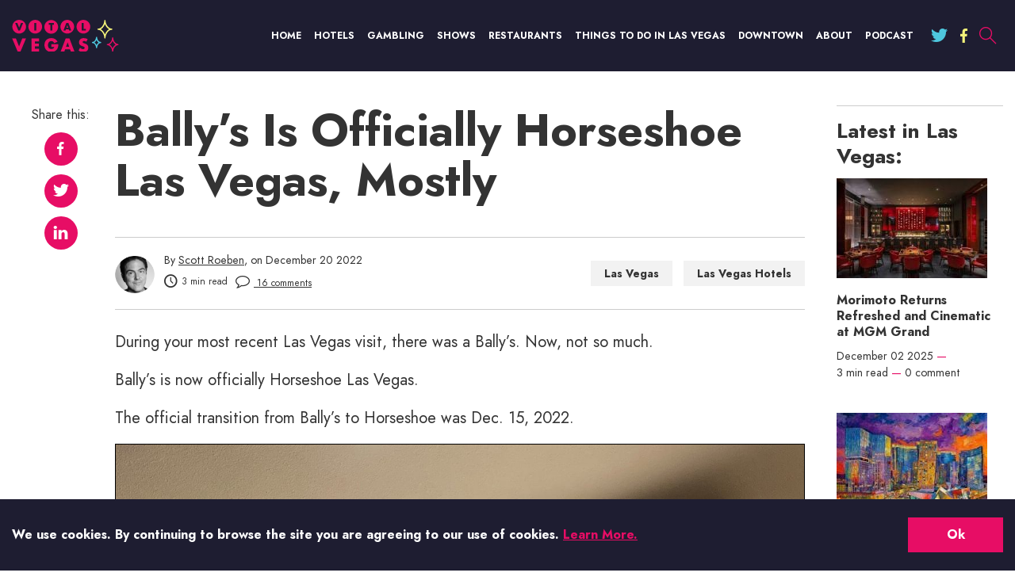

--- FILE ---
content_type: text/html; charset=UTF-8
request_url: https://www.casino.org/vitalvegas/ballys-is-officially-horseshoe-las-vegas-mostly/
body_size: 32106
content:
<!doctype html>
<html lang="en-US" id="html">
<head>

    <meta name="viewport" content="width=device-width, initial-scale=1.0">
    <meta charset="UTF-8">

    <link rel="preload" href="/vitalvegas/dist/fonts/a7827e66.woff" as="font" type="font/woff" crossorigin>
    <link rel="preload" href="/vitalvegas/dist/fonts/823e2c98.woff" as="font" type="font/woff" crossorigin>
    <link rel="preload" href="/vitalvegas/dist/fonts/752eb012.woff" as="font" type="font/woff" crossorigin>
    
    <meta http-equiv="X-UA-Compatible" content="ie=edge">

    <link rel="apple-touch-icon" sizes="180x180" href="https://www.casino.org/vitalvegas/wp-content/themes/vital-vegas/favicons/apple-touch-icon.png">
    <link rel="icon" type="image/png" sizes="32x32" href="https://www.casino.org/vitalvegas/wp-content/themes/vital-vegas/favicons/favicon-32x32.png">
    <link rel="icon" type="image/png" sizes="16x16" href="https://www.casino.org/vitalvegas/wp-content/themes/vital-vegas/favicons/favicon-16x16.png">
    <link rel="manifest" href="https://www.casino.org/vitalvegas/wp-content/themes/vital-vegas/favicons/site.webmanifest">
    <link rel="mask-icon" href="https://www.casino.org/vitalvegas/wp-content/themes/vital-vegas/favicons/safari-pinned-tab.svg" color="#5bbad5">
    <link rel="shortcut icon" href="https://www.casino.org/vitalvegas/wp-content/themes/vital-vegas/favicons/favicon.ico">
    <meta name="msapplication-TileColor" content="#da532c">
    <meta name="theme-color" content="#ffffff">

    <link crossorigin rel="preconnect dns-prefetch" href="https://assets.adobedtm.com/"><link crossorigin rel="preconnect dns-prefetch" href=" https://static.cloudflareinsights.com/ "><meta name='robots' content='noindex, follow' />
	<style>img:is([sizes="auto" i], [sizes^="auto," i]) { contain-intrinsic-size: 3000px 1500px }</style>
	
	<!-- This site is optimized with the Yoast SEO plugin v24.7 - https://yoast.com/wordpress/plugins/seo/ -->
	<title>Bally&#039;s Is Officially Horseshoe Las Vegas, Mostly | Vital Vegas</title>
	<meta name="description" content="During your most recent Las Vegas visit, there was a Bally&#039;s. Now, not so much. Bally&#039;s is now officially Horseshoe Las Vegas. The official transition" />
	<meta property="og:locale" content="en_US" />
	<meta property="og:type" content="article" />
	<meta property="og:title" content="Bally&#039;s Is Officially Horseshoe Las Vegas, Mostly | Vital Vegas" />
	<meta property="og:description" content="During your most recent Las Vegas visit, there was a Bally&#039;s. Now, not so much. Bally&#039;s is now officially Horseshoe Las Vegas. The official transition" />
	<meta property="og:url" content="https://www.casino.org/vitalvegas/ballys-is-officially-horseshoe-las-vegas-mostly/" />
	<meta property="og:site_name" content="Vital Vegas" />
	<meta property="article:publisher" content="https://www.facebook.com/VitalLasVegas" />
	<meta property="article:published_time" content="2022-12-21T00:02:43+00:00" />
	<meta property="og:image" content="https://www.casino.org/vitalvegas/wp-content/uploads/2022/12/horseshoe_las_vegas_sign.jpg" />
	<meta name="author" content="Scott Roeben" />
	<meta name="twitter:card" content="summary_large_image" />
	<meta name="twitter:creator" content="@vitalvegas" />
	<meta name="twitter:site" content="@vitalvegas" />
	<meta name="twitter:label1" content="Written by" />
	<meta name="twitter:data1" content="Scott Roeben" />
	<meta name="twitter:label2" content="Est. reading time" />
	<meta name="twitter:data2" content="4 minutes" />
	<!-- / Yoast SEO plugin. -->


<link rel="alternate" type="application/rss+xml" title="Vital Vegas &raquo; Feed" href="https://www.casino.org/vitalvegas/feed/" />
<link rel="alternate" type="application/rss+xml" title="Vital Vegas &raquo; Comments Feed" href="https://www.casino.org/vitalvegas/comments/feed/" />
<link rel="alternate" type="application/rss+xml" title="Vital Vegas &raquo; Bally&#8217;s Is Officially Horseshoe Las Vegas, Mostly Comments Feed" href="https://www.casino.org/vitalvegas/ballys-is-officially-horseshoe-las-vegas-mostly/feed/" />
<script>
window._wpemojiSettings = {"baseUrl":"https:\/\/s.w.org\/images\/core\/emoji\/15.0.3\/72x72\/","ext":".png","svgUrl":"https:\/\/s.w.org\/images\/core\/emoji\/15.0.3\/svg\/","svgExt":".svg","source":{"concatemoji":"https:\/\/www.casino.org\/vitalvegas\/wp-includes\/js\/wp-emoji-release.min.js?ver=6.7.4"}};
/*! This file is auto-generated */
!function(i,n){var o,s,e;function c(e){try{var t={supportTests:e,timestamp:(new Date).valueOf()};sessionStorage.setItem(o,JSON.stringify(t))}catch(e){}}function p(e,t,n){e.clearRect(0,0,e.canvas.width,e.canvas.height),e.fillText(t,0,0);var t=new Uint32Array(e.getImageData(0,0,e.canvas.width,e.canvas.height).data),r=(e.clearRect(0,0,e.canvas.width,e.canvas.height),e.fillText(n,0,0),new Uint32Array(e.getImageData(0,0,e.canvas.width,e.canvas.height).data));return t.every(function(e,t){return e===r[t]})}function u(e,t,n){switch(t){case"flag":return n(e,"\ud83c\udff3\ufe0f\u200d\u26a7\ufe0f","\ud83c\udff3\ufe0f\u200b\u26a7\ufe0f")?!1:!n(e,"\ud83c\uddfa\ud83c\uddf3","\ud83c\uddfa\u200b\ud83c\uddf3")&&!n(e,"\ud83c\udff4\udb40\udc67\udb40\udc62\udb40\udc65\udb40\udc6e\udb40\udc67\udb40\udc7f","\ud83c\udff4\u200b\udb40\udc67\u200b\udb40\udc62\u200b\udb40\udc65\u200b\udb40\udc6e\u200b\udb40\udc67\u200b\udb40\udc7f");case"emoji":return!n(e,"\ud83d\udc26\u200d\u2b1b","\ud83d\udc26\u200b\u2b1b")}return!1}function f(e,t,n){var r="undefined"!=typeof WorkerGlobalScope&&self instanceof WorkerGlobalScope?new OffscreenCanvas(300,150):i.createElement("canvas"),a=r.getContext("2d",{willReadFrequently:!0}),o=(a.textBaseline="top",a.font="600 32px Arial",{});return e.forEach(function(e){o[e]=t(a,e,n)}),o}function t(e){var t=i.createElement("script");t.src=e,t.defer=!0,i.head.appendChild(t)}"undefined"!=typeof Promise&&(o="wpEmojiSettingsSupports",s=["flag","emoji"],n.supports={everything:!0,everythingExceptFlag:!0},e=new Promise(function(e){i.addEventListener("DOMContentLoaded",e,{once:!0})}),new Promise(function(t){var n=function(){try{var e=JSON.parse(sessionStorage.getItem(o));if("object"==typeof e&&"number"==typeof e.timestamp&&(new Date).valueOf()<e.timestamp+604800&&"object"==typeof e.supportTests)return e.supportTests}catch(e){}return null}();if(!n){if("undefined"!=typeof Worker&&"undefined"!=typeof OffscreenCanvas&&"undefined"!=typeof URL&&URL.createObjectURL&&"undefined"!=typeof Blob)try{var e="postMessage("+f.toString()+"("+[JSON.stringify(s),u.toString(),p.toString()].join(",")+"));",r=new Blob([e],{type:"text/javascript"}),a=new Worker(URL.createObjectURL(r),{name:"wpTestEmojiSupports"});return void(a.onmessage=function(e){c(n=e.data),a.terminate(),t(n)})}catch(e){}c(n=f(s,u,p))}t(n)}).then(function(e){for(var t in e)n.supports[t]=e[t],n.supports.everything=n.supports.everything&&n.supports[t],"flag"!==t&&(n.supports.everythingExceptFlag=n.supports.everythingExceptFlag&&n.supports[t]);n.supports.everythingExceptFlag=n.supports.everythingExceptFlag&&!n.supports.flag,n.DOMReady=!1,n.readyCallback=function(){n.DOMReady=!0}}).then(function(){return e}).then(function(){var e;n.supports.everything||(n.readyCallback(),(e=n.source||{}).concatemoji?t(e.concatemoji):e.wpemoji&&e.twemoji&&(t(e.twemoji),t(e.wpemoji)))}))}((window,document),window._wpemojiSettings);
</script>
<style id='wp-emoji-styles-inline-css'>

	img.wp-smiley, img.emoji {
		display: inline !important;
		border: none !important;
		box-shadow: none !important;
		height: 1em !important;
		width: 1em !important;
		margin: 0 0.07em !important;
		vertical-align: -0.1em !important;
		background: none !important;
		padding: 0 !important;
	}
</style>
<style id='global-styles-inline-css'>
:root{--wp--preset--aspect-ratio--square: 1;--wp--preset--aspect-ratio--4-3: 4/3;--wp--preset--aspect-ratio--3-4: 3/4;--wp--preset--aspect-ratio--3-2: 3/2;--wp--preset--aspect-ratio--2-3: 2/3;--wp--preset--aspect-ratio--16-9: 16/9;--wp--preset--aspect-ratio--9-16: 9/16;--wp--preset--color--black: #000000;--wp--preset--color--cyan-bluish-gray: #abb8c3;--wp--preset--color--white: #ffffff;--wp--preset--color--pale-pink: #f78da7;--wp--preset--color--vivid-red: #cf2e2e;--wp--preset--color--luminous-vivid-orange: #ff6900;--wp--preset--color--luminous-vivid-amber: #fcb900;--wp--preset--color--light-green-cyan: #7bdcb5;--wp--preset--color--vivid-green-cyan: #00d084;--wp--preset--color--pale-cyan-blue: #8ed1fc;--wp--preset--color--vivid-cyan-blue: #0693e3;--wp--preset--color--vivid-purple: #9b51e0;--wp--preset--gradient--vivid-cyan-blue-to-vivid-purple: linear-gradient(135deg,rgba(6,147,227,1) 0%,rgb(155,81,224) 100%);--wp--preset--gradient--light-green-cyan-to-vivid-green-cyan: linear-gradient(135deg,rgb(122,220,180) 0%,rgb(0,208,130) 100%);--wp--preset--gradient--luminous-vivid-amber-to-luminous-vivid-orange: linear-gradient(135deg,rgba(252,185,0,1) 0%,rgba(255,105,0,1) 100%);--wp--preset--gradient--luminous-vivid-orange-to-vivid-red: linear-gradient(135deg,rgba(255,105,0,1) 0%,rgb(207,46,46) 100%);--wp--preset--gradient--very-light-gray-to-cyan-bluish-gray: linear-gradient(135deg,rgb(238,238,238) 0%,rgb(169,184,195) 100%);--wp--preset--gradient--cool-to-warm-spectrum: linear-gradient(135deg,rgb(74,234,220) 0%,rgb(151,120,209) 20%,rgb(207,42,186) 40%,rgb(238,44,130) 60%,rgb(251,105,98) 80%,rgb(254,248,76) 100%);--wp--preset--gradient--blush-light-purple: linear-gradient(135deg,rgb(255,206,236) 0%,rgb(152,150,240) 100%);--wp--preset--gradient--blush-bordeaux: linear-gradient(135deg,rgb(254,205,165) 0%,rgb(254,45,45) 50%,rgb(107,0,62) 100%);--wp--preset--gradient--luminous-dusk: linear-gradient(135deg,rgb(255,203,112) 0%,rgb(199,81,192) 50%,rgb(65,88,208) 100%);--wp--preset--gradient--pale-ocean: linear-gradient(135deg,rgb(255,245,203) 0%,rgb(182,227,212) 50%,rgb(51,167,181) 100%);--wp--preset--gradient--electric-grass: linear-gradient(135deg,rgb(202,248,128) 0%,rgb(113,206,126) 100%);--wp--preset--gradient--midnight: linear-gradient(135deg,rgb(2,3,129) 0%,rgb(40,116,252) 100%);--wp--preset--font-size--small: 13px;--wp--preset--font-size--medium: 20px;--wp--preset--font-size--large: 36px;--wp--preset--font-size--x-large: 42px;--wp--preset--spacing--20: 0.44rem;--wp--preset--spacing--30: 0.67rem;--wp--preset--spacing--40: 1rem;--wp--preset--spacing--50: 1.5rem;--wp--preset--spacing--60: 2.25rem;--wp--preset--spacing--70: 3.38rem;--wp--preset--spacing--80: 5.06rem;--wp--preset--shadow--natural: 6px 6px 9px rgba(0, 0, 0, 0.2);--wp--preset--shadow--deep: 12px 12px 50px rgba(0, 0, 0, 0.4);--wp--preset--shadow--sharp: 6px 6px 0px rgba(0, 0, 0, 0.2);--wp--preset--shadow--outlined: 6px 6px 0px -3px rgba(255, 255, 255, 1), 6px 6px rgba(0, 0, 0, 1);--wp--preset--shadow--crisp: 6px 6px 0px rgba(0, 0, 0, 1);}:where(.is-layout-flex){gap: 0.5em;}:where(.is-layout-grid){gap: 0.5em;}body .is-layout-flex{display: flex;}.is-layout-flex{flex-wrap: wrap;align-items: center;}.is-layout-flex > :is(*, div){margin: 0;}body .is-layout-grid{display: grid;}.is-layout-grid > :is(*, div){margin: 0;}:where(.wp-block-columns.is-layout-flex){gap: 2em;}:where(.wp-block-columns.is-layout-grid){gap: 2em;}:where(.wp-block-post-template.is-layout-flex){gap: 1.25em;}:where(.wp-block-post-template.is-layout-grid){gap: 1.25em;}.has-black-color{color: var(--wp--preset--color--black) !important;}.has-cyan-bluish-gray-color{color: var(--wp--preset--color--cyan-bluish-gray) !important;}.has-white-color{color: var(--wp--preset--color--white) !important;}.has-pale-pink-color{color: var(--wp--preset--color--pale-pink) !important;}.has-vivid-red-color{color: var(--wp--preset--color--vivid-red) !important;}.has-luminous-vivid-orange-color{color: var(--wp--preset--color--luminous-vivid-orange) !important;}.has-luminous-vivid-amber-color{color: var(--wp--preset--color--luminous-vivid-amber) !important;}.has-light-green-cyan-color{color: var(--wp--preset--color--light-green-cyan) !important;}.has-vivid-green-cyan-color{color: var(--wp--preset--color--vivid-green-cyan) !important;}.has-pale-cyan-blue-color{color: var(--wp--preset--color--pale-cyan-blue) !important;}.has-vivid-cyan-blue-color{color: var(--wp--preset--color--vivid-cyan-blue) !important;}.has-vivid-purple-color{color: var(--wp--preset--color--vivid-purple) !important;}.has-black-background-color{background-color: var(--wp--preset--color--black) !important;}.has-cyan-bluish-gray-background-color{background-color: var(--wp--preset--color--cyan-bluish-gray) !important;}.has-white-background-color{background-color: var(--wp--preset--color--white) !important;}.has-pale-pink-background-color{background-color: var(--wp--preset--color--pale-pink) !important;}.has-vivid-red-background-color{background-color: var(--wp--preset--color--vivid-red) !important;}.has-luminous-vivid-orange-background-color{background-color: var(--wp--preset--color--luminous-vivid-orange) !important;}.has-luminous-vivid-amber-background-color{background-color: var(--wp--preset--color--luminous-vivid-amber) !important;}.has-light-green-cyan-background-color{background-color: var(--wp--preset--color--light-green-cyan) !important;}.has-vivid-green-cyan-background-color{background-color: var(--wp--preset--color--vivid-green-cyan) !important;}.has-pale-cyan-blue-background-color{background-color: var(--wp--preset--color--pale-cyan-blue) !important;}.has-vivid-cyan-blue-background-color{background-color: var(--wp--preset--color--vivid-cyan-blue) !important;}.has-vivid-purple-background-color{background-color: var(--wp--preset--color--vivid-purple) !important;}.has-black-border-color{border-color: var(--wp--preset--color--black) !important;}.has-cyan-bluish-gray-border-color{border-color: var(--wp--preset--color--cyan-bluish-gray) !important;}.has-white-border-color{border-color: var(--wp--preset--color--white) !important;}.has-pale-pink-border-color{border-color: var(--wp--preset--color--pale-pink) !important;}.has-vivid-red-border-color{border-color: var(--wp--preset--color--vivid-red) !important;}.has-luminous-vivid-orange-border-color{border-color: var(--wp--preset--color--luminous-vivid-orange) !important;}.has-luminous-vivid-amber-border-color{border-color: var(--wp--preset--color--luminous-vivid-amber) !important;}.has-light-green-cyan-border-color{border-color: var(--wp--preset--color--light-green-cyan) !important;}.has-vivid-green-cyan-border-color{border-color: var(--wp--preset--color--vivid-green-cyan) !important;}.has-pale-cyan-blue-border-color{border-color: var(--wp--preset--color--pale-cyan-blue) !important;}.has-vivid-cyan-blue-border-color{border-color: var(--wp--preset--color--vivid-cyan-blue) !important;}.has-vivid-purple-border-color{border-color: var(--wp--preset--color--vivid-purple) !important;}.has-vivid-cyan-blue-to-vivid-purple-gradient-background{background: var(--wp--preset--gradient--vivid-cyan-blue-to-vivid-purple) !important;}.has-light-green-cyan-to-vivid-green-cyan-gradient-background{background: var(--wp--preset--gradient--light-green-cyan-to-vivid-green-cyan) !important;}.has-luminous-vivid-amber-to-luminous-vivid-orange-gradient-background{background: var(--wp--preset--gradient--luminous-vivid-amber-to-luminous-vivid-orange) !important;}.has-luminous-vivid-orange-to-vivid-red-gradient-background{background: var(--wp--preset--gradient--luminous-vivid-orange-to-vivid-red) !important;}.has-very-light-gray-to-cyan-bluish-gray-gradient-background{background: var(--wp--preset--gradient--very-light-gray-to-cyan-bluish-gray) !important;}.has-cool-to-warm-spectrum-gradient-background{background: var(--wp--preset--gradient--cool-to-warm-spectrum) !important;}.has-blush-light-purple-gradient-background{background: var(--wp--preset--gradient--blush-light-purple) !important;}.has-blush-bordeaux-gradient-background{background: var(--wp--preset--gradient--blush-bordeaux) !important;}.has-luminous-dusk-gradient-background{background: var(--wp--preset--gradient--luminous-dusk) !important;}.has-pale-ocean-gradient-background{background: var(--wp--preset--gradient--pale-ocean) !important;}.has-electric-grass-gradient-background{background: var(--wp--preset--gradient--electric-grass) !important;}.has-midnight-gradient-background{background: var(--wp--preset--gradient--midnight) !important;}.has-small-font-size{font-size: var(--wp--preset--font-size--small) !important;}.has-medium-font-size{font-size: var(--wp--preset--font-size--medium) !important;}.has-large-font-size{font-size: var(--wp--preset--font-size--large) !important;}.has-x-large-font-size{font-size: var(--wp--preset--font-size--x-large) !important;}
:where(.wp-block-post-template.is-layout-flex){gap: 1.25em;}:where(.wp-block-post-template.is-layout-grid){gap: 1.25em;}
:where(.wp-block-columns.is-layout-flex){gap: 2em;}:where(.wp-block-columns.is-layout-grid){gap: 2em;}
:root :where(.wp-block-pullquote){font-size: 1.5em;line-height: 1.6;}
</style>
<link rel='stylesheet' id='relatedurls-css' href='https://www.casino.org/vitalvegas/wp-content/plugins/corg-wp-related-urls/public/css/relatedurls-public.css?ver=1.0.0' media='all' />
<link rel='stylesheet' id='arve-css' href='https://www.casino.org/vitalvegas/wp-content/plugins/advanced-responsive-video-embedder/build/main.css?ver=10.6.12' media='all' />
<style id='akismet-widget-style-inline-css'>

			.a-stats {
				--akismet-color-mid-green: #357b49;
				--akismet-color-white: #fff;
				--akismet-color-light-grey: #f6f7f7;

				max-width: 350px;
				width: auto;
			}

			.a-stats * {
				all: unset;
				box-sizing: border-box;
			}

			.a-stats strong {
				font-weight: 600;
			}

			.a-stats a.a-stats__link,
			.a-stats a.a-stats__link:visited,
			.a-stats a.a-stats__link:active {
				background: var(--akismet-color-mid-green);
				border: none;
				box-shadow: none;
				border-radius: 8px;
				color: var(--akismet-color-white);
				cursor: pointer;
				display: block;
				font-family: -apple-system, BlinkMacSystemFont, 'Segoe UI', 'Roboto', 'Oxygen-Sans', 'Ubuntu', 'Cantarell', 'Helvetica Neue', sans-serif;
				font-weight: 500;
				padding: 12px;
				text-align: center;
				text-decoration: none;
				transition: all 0.2s ease;
			}

			/* Extra specificity to deal with TwentyTwentyOne focus style */
			.widget .a-stats a.a-stats__link:focus {
				background: var(--akismet-color-mid-green);
				color: var(--akismet-color-white);
				text-decoration: none;
			}

			.a-stats a.a-stats__link:hover {
				filter: brightness(110%);
				box-shadow: 0 4px 12px rgba(0, 0, 0, 0.06), 0 0 2px rgba(0, 0, 0, 0.16);
			}

			.a-stats .count {
				color: var(--akismet-color-white);
				display: block;
				font-size: 1.5em;
				line-height: 1.4;
				padding: 0 13px;
				white-space: nowrap;
			}
		
</style>
<script src="https://www.casino.org/vitalvegas/wp-content/plugins/wp-sentry-integration/public/wp-sentry-browser.tracing.min.js?ver=8.3.1" id="wp-sentry-browser-bundle-js"></script>
<script id="wp-sentry-browser-js-extra">
var wp_sentry = {"wpBrowserTracingOptions":{},"tracesSampleRate":"0.01","environment":"production","release":"1.0.0","context":{"tags":{"wordpress":"6.7.4","language":"en-US"}},"dsn":"https:\/\/9c717fca4e23461facce4d2bf6e28cd9@o542129.ingest.sentry.io\/4504594150916096"};
</script>
<script src="https://www.casino.org/vitalvegas/wp-content/plugins/wp-sentry-integration/public/wp-sentry-init.js?ver=8.3.1" id="wp-sentry-browser-js"></script>
<link rel="https://api.w.org/" href="https://www.casino.org/vitalvegas/wp-json/" /><link rel="alternate" title="JSON" type="application/json" href="https://www.casino.org/vitalvegas/wp-json/wp/v2/posts/35194" /><link rel="EditURI" type="application/rsd+xml" title="RSD" href="https://www.casino.org/vitalvegas/xmlrpc.php?rsd" />
<meta name="generator" content="WordPress 6.7.4" />
<link rel='shortlink' href='https://www.casino.org/vitalvegas/?p=35194' />
<link rel="alternate" title="oEmbed (JSON)" type="application/json+oembed" href="https://www.casino.org/vitalvegas/wp-json/oembed/1.0/embed?url=https%3A%2F%2Fwww.casino.org%2Fvitalvegas%2Fballys-is-officially-horseshoe-las-vegas-mostly%2F" />
<link rel="alternate" title="oEmbed (XML)" type="text/xml+oembed" href="https://www.casino.org/vitalvegas/wp-json/oembed/1.0/embed?url=https%3A%2F%2Fwww.casino.org%2Fvitalvegas%2Fballys-is-officially-horseshoe-las-vegas-mostly%2F&#038;format=xml" />
    

        <style>
        *,:after,:before,html{box-sizing:border-box}*{max-height:1000000px}body{color:#000;background:#fff;font-size:1rem;line-height:1.5;font-family:Jost,Helvetica Neue,helvetica,sans-serif;-webkit-font-smoothing:antialiased;-moz-osx-font-smoothing:grayscale}@media(min-width:1024px){body{font-size:1.125rem}}ul{list-style:none;padding-left:0;margin-top:0;margin-bottom:0}img{max-width:100%;height:auto;vertical-align:top}.gm-style img{max-width:none}/*! normalize.css v8.0.1 | MIT License | github.com/necolas/normalize.css */html{line-height:1.15;-webkit-text-size-adjust:100%}body{margin:0}main{display:block}h1{font-size:2em;margin:.67em 0}hr{box-sizing:content-box;height:0;overflow:visible}pre{font-family:monospace,monospace;font-size:1em}a{background-color:transparent}abbr[title]{border-bottom:none;text-decoration:underline;text-decoration:underline dotted}b,strong{font-weight:bolder}code,kbd,samp{font-family:monospace,monospace;font-size:1em}small{font-size:80%}sub,sup{font-size:75%;line-height:0;position:relative;vertical-align:baseline}sub{bottom:-.25em}sup{top:-.5em}img{border-style:none}button,input,optgroup,select,textarea{font-family:inherit;font-size:100%;line-height:1.15;margin:0}button,input{overflow:visible}button,select{text-transform:none}[type=button],[type=reset],[type=submit],button{-webkit-appearance:button}[type=button]::-moz-focus-inner,[type=reset]::-moz-focus-inner,[type=submit]::-moz-focus-inner,button::-moz-focus-inner{border-style:none;padding:0}[type=button]:-moz-focusring,[type=reset]:-moz-focusring,[type=submit]:-moz-focusring,button:-moz-focusring{outline:1px dotted ButtonText}fieldset{padding:.35em .75em .625em}legend{box-sizing:border-box;color:inherit;display:table;max-width:100%;padding:0;white-space:normal}progress{vertical-align:baseline}textarea{overflow:auto}[type=checkbox],[type=radio]{box-sizing:border-box;padding:0}[type=number]::-webkit-inner-spin-button,[type=number]::-webkit-outer-spin-button{height:auto}[type=search]{-webkit-appearance:textfield;outline-offset:-2px}[type=search]::-webkit-search-decoration{-webkit-appearance:none}::-webkit-file-upload-button{-webkit-appearance:button;font:inherit}details{display:block}summary{display:list-item}[hidden],template{display:none}body{min-width:320px;color:#333}body.mobile-nav-showed{overflow:hidden;height:100%}body.mobile-nav-showed .content,body.mobile-nav-showed .footer,body.mobile-nav-showed .header,body.mobile-nav-showed .subscribe-section{transform:translateX(-81%)}.content,.footer,.header,.subscribe-section{transition:transform .5s ease-in-out,background-color .5s ease-in-out;will-change:transform}@media(min-width:1024px){.content,.footer,.header,.subscribe-section{will-change:auto}}.wrapper{overflow:hidden;position:relative;min-height:100vh;transition:transform .5s ease-in-out}.wrapper.fixed-header{padding-top:59px}@media(min-width:1024px){.wrapper.fixed-header{padding-top:90px}}.inner-wrapper{display:flex;padding-top:10px}@media(min-width:1024px){.inner-wrapper{padding-top:30px}}.inner-wrapper--home{display:block}@media(min-width:768px){.inner-wrapper--home{padding-top:20px}}@media(min-width:1024px){.inner-wrapper--home{padding-top:50px}}@media(min-width:768px){.inner-wrapper--home:after{visibility:hidden;display:block;font-size:0;content:" ";clear:both;height:0}}.inner-content{flex-grow:1;max-width:100%}.inner-content--home{order:15}@media(min-width:768px){.inner-content--home{float:left;width:calc(100% - 280px)}}@media(min-width:1024px){.inner-content--home{width:calc(100% - 340px)}}@media(min-width:1200px){.inner-content--home{width:calc(100% - 420px)}}.container{max-width:1374px;padding-right:15px;padding-left:15px;margin-right:auto;margin-left:auto}.container--lg{max-width:1480px}.container--sm{max-width:1136px}.container--xs{max-width:905px}.content{background-color:#fff}@media(min-width:768px){.content--spacing-bottom{padding-bottom:30px}}@media(min-width:1200px){.content--spacing-bottom{padding-bottom:60px}}.main-title{font-size:1.25rem;color:#4ec7de;margin-bottom:17px;text-align:center}@media(min-width:768px){.main-title{font-size:1.875rem;margin-bottom:30px}}@media(min-width:1200px){.main-title{font-size:2.5rem;margin-bottom:40px}}.no-results .page-title{font-size:1.25rem;margin-bottom:.4em}@media(min-width:768px){.no-results .page-title{font-size:1.875rem}}@media(min-width:1200px){.no-results .page-title{font-size:2.5rem}}.show-more-link{font-family:Jost,Helvetica Neue,helvetica,sans-serif;font-size:.875rem;color:#ccc}@media(min-width:1024px){.tablet-only{display:none}}.no-js img.lazyload{display:none}.lazyload{animation-duration:1s;animation-fill-mode:forwards;animation-iteration-count:infinite;animation-name:placeHolderShimmer;animation-timing-function:linear;background:#9b9999;background:linear-gradient(90deg,#d5d5d5 8%,#9b9999 18%,#d5d5d5 33%);background-size:1000px 104px;position:relative;overflow:hidden;background-repeat:repeat;opacity:.4}@keyframes placeHolderShimmer{0%{background-position:-468px 0}to{background-position:468px 0}}video{width:100%}video:focus{outline:none}#wpstats{display:none}fieldset,form{margin:0;padding:0;border-style:none}input[type=email],input[type=password],input[type=search],input[type=tel],input[type=text],textarea{-webkit-appearance:none;-webkit-border-radius:0;box-sizing:border-box;padding:12px 15px;color:#000;font-family:Jost,Helvetica Neue,helvetica,sans-serif;transition:border-color .3s ease-in-out;border:1px solid #ccc;font-weight:700}input[type=email]:focus,input[type=password]:focus,input[type=search]:focus,input[type=tel]:focus,input[type=text]:focus,textarea:focus{outline:0;color:#000}input[type=email].dark-border,input[type=password].dark-border,input[type=search].dark-border,input[type=tel].dark-border,input[type=text].dark-border,textarea.dark-border{border-color:#1e1d31}input[type=email].desktop-border,input[type=password].desktop-border,input[type=search].desktop-border,input[type=tel].desktop-border,input[type=text].desktop-border,textarea.desktop-border{border:0}@media(min-width:1024px){input[type=email].desktop-border,input[type=password].desktop-border,input[type=search].desktop-border,input[type=tel].desktop-border,input[type=text].desktop-border,textarea.desktop-border{border:1px solid #1e1d31}}input[type=email]::placeholder,input[type=password]::placeholder,input[type=search]::placeholder,input[type=tel]::placeholder,input[type=text]::placeholder,textarea::placeholder{line-height:inherit}select{-webkit-border-radius:0}textarea{resize:none;vertical-align:top;min-height:82px}button,input[type=button],input[type=file],input[type=reset],input[type=submit]{-webkit-appearance:none;-webkit-border-radius:0;cursor:pointer;border:0;transition:background .3s ease-in-out;font-weight:700}button:focus,input[type=button]:focus,input[type=file]:focus,input[type=reset]:focus,input[type=submit]:focus{outline:0}button:active,input[type=button]:active,input[type=file]:active,input[type=reset]:active,input[type=submit]:active{color:hsla(0,0%,100%,.7)}input[type=email]::-ms-clear,input[type=search]::-ms-clear{display:none;width:0;height:0}input[type=search]::-ms-reveal{display:none;width:0;height:0}input[type=search]::-webkit-search-cancel-button,input[type=search]::-webkit-search-decoration,input[type=search]::-webkit-search-results-button,input[type=search]::-webkit-search-results-decoration{-webkit-appearance:none}@font-face{font-family:fontello;src:url(/vitalvegas/dist/fonts/57cfab66.eot);src:url(/vitalvegas/dist/fonts/57cfab66.eot#iefix) format("embedded-opentype"),url(/vitalvegas/dist/fonts/69594e3b.woff2) format("woff2"),url(/vitalvegas/dist/fonts/b5c99d76.woff) format("woff"),url(/vitalvegas/dist/fonts/070ec38e.ttf) format("truetype"),url(/vitalvegas/dist/images/fontello-816f33276bde983352070849b9d1b5d7.svg#fontello) format("svg");font-weight:400;font-style:normal;font-display:swap}[class*=" icon-"]:before,[class^=icon-]:before{font-family:fontello;font-style:normal;font-weight:400;font-display:swap;display:inline-block;text-decoration:inherit;text-align:center;font-variant:normal;text-transform:none;line-height:1;-webkit-font-smoothing:antialiased;-moz-osx-font-smoothing:grayscale}.icon-right:before{content:""}.icon-mail:before{content:""}.icon-clock:before{content:""}.icon-search:before{content:""}.icon-ok:before{content:""}.icon-linkedin:before{content:""}.icon-twitter:before{content:""}.icon-facebook:before{content:""}.icon-reload:before{content:""}.icon-wrong:before{content:""}.icon-true:before{content:""}.icon-share:before{content:""}.icon-down-open:before{content:""}.icon-comment-empty:before{content:""}.icon-youtube:before{content:""}.icon-instagram:before{content:""}.icon-reddit-alien:before{content:""}@font-face{font-family:Jost;font-style:normal;font-weight:400;font-display:swap;src:local("Jost"),url(/vitalvegas/dist/fonts/752eb012.woff) format("woff")}@font-face{font-family:Jost;font-style:normal;font-weight:500;font-display:swap;src:local("Jost"),url(/vitalvegas/dist/fonts/a7827e66.woff) format("woff")}@font-face{font-family:Jost;font-style:normal;font-weight:700;font-display:swap;src:local("Jost"),url(/vitalvegas/dist/fonts/823e2c98.woff) format("woff")}h1,h2,h3,h4,h5,h6{font-family:Jost,Helvetica Neue,helvetica,sans-serif;margin-top:0;margin-bottom:.8em;color:#333}.text-lg{font-size:1.625rem;line-height:1.23}.text-md{font-size:1.25rem;line-height:1.6}.text-sm{font-size:.875rem;line-height:1.7}.text-extra-sm{font-size:.75rem;line-height:1.3}.text-caption{color:#979797;font-size:1rem}@media(min-width:1200px){.text-caption{font-size:1.25rem;line-height:1.6}}.h1,h1{font-size:1.625rem}@media(min-width:768px){.h1,h1{font-size:2.8125rem}}@media(min-width:1024px){.h1,h1{font-size:3.75rem}}.h2,h2{font-size:1.625rem}@media(min-width:768px){.h2,h2{font-size:1.75rem}}@media(min-width:1200px){.h2,h2{font-size:2.5rem}}.h3,h3{font-size:2.625rem}@media(min-width:768px){.h3,h3{font-size:1.375rem}}@media(min-width:1200px){.h3,h3{font-size:1.875rem}}.h4,h4{font-size:1.625rem}@media(min-width:768px){.h4,h4{font-size:1.25rem}}@media(min-width:1200px){.h4,h4{font-size:2.5rem;line-height:1.25}}.h5,h5{font-size:1rem}@media(min-width:768px){.h5,h5{font-size:1rem}}.h6,h6{font-size:.875rem}p{margin-top:0;margin-bottom:.8em}a{transition:color .3s ease-in-out,opacity .3s ease-in-out,background-color .3s ease-in-out;color:#e70d65}a:hover{color:#a10946;text-decoration:none}a:not([class]){line-height:.85;display:inline-block}a:not([class]):focus{text-decoration:none}a:not([class]):active{color:rgba(231,13,101,.7)}.external-link{color:#e70d65;display:inline-block;text-decoration:none;font-size:1rem;line-height:1.5;font-weight:700}.external-link:focus,.external-link:hover{text-decoration:underline}.external-link:focus:after,.external-link:hover:after{text-decoration:none}.external-link:focus{color:#a10946;border:0}.external-link:after{content:"";font-family:fontello;font-size:.875rem;transform:rotate(-45deg);margin-top:4px;margin-left:8px;display:inline-block}.share-link{font-size:1rem;text-decoration:none}.share-link:after{content:"";font-family:fontello;margin-left:10px}.btn,a.btn{color:#fff;transition:background-color .3s ease-in-out;min-width:120px;padding:10px;display:inline-block;text-align:center;background-color:#e70d65;text-decoration:none;font-size:1rem;line-height:1.5;font-weight:700}.btn:hover,a.btn:hover{background-color:#a10946;color:#fff}.btn:active,a.btn:active{color:hsla(0,0%,100%,.7);border:0}.btn--disabled,.btn:disabled,a.btn--disabled,a.btn:disabled{background-color:#ccc;color:#333}.tag-btn{font-size:.875rem;color:inherit;background-color:#f2f2f2;display:inline-block;text-decoration:none;padding:8px 17px;margin-right:15px;margin-bottom:15px;font-weight:700}.tag-btn:hover{background-color:#ccc}.list{padding-top:10px}.list--numbered-list .list{counter-reset:counter}.list--numbered-list .list__item{position:relative;list-style:none;counter-increment:counter;margin-bottom:20px}.list--numbered-list .list__item:before{content:counter(counter) ".";display:block;font-family:Jost,Helvetica Neue,helvetica,sans-serif;font-size:2.625rem;line-height:1.15;font-weight:700}.secondary-list__item{margin-bottom:10px}.secondary-list__link{text-decoration:underline;color:#000;overflow-wrap:break-word}.secondary-list__link:focus,.secondary-list__link:hover{color:#f4f37a}.main-form{padding-bottom:20px;position:relative}@media(min-width:1024px){.main-form{padding-bottom:0}}.main-form__email-row{display:flex;flex-wrap:wrap;margin-bottom:18px}@media(min-width:1024px){.main-form__email-row{margin-bottom:21px}}.main-form__email-input{width:100%;margin-bottom:25px;font-size:.875rem;border:0}@media(min-width:600px){.main-form__email-input{width:auto;margin-right:20px;margin-bottom:0;flex-grow:1}}.main-form__email-input--border{border:1px solid #000}.main-form__search-row{display:flex}.main-form__search-input{margin-right:15px;width:100%;font-size:.875rem}.main-form__container{max-width:760px}.main-form__submit{min-width:184px}.main-form__submit--middle{min-width:119px}.main-form__submit--small{min-width:75px}.main-form__checkbox-row{display:flex;font-size:.625rem;max-width:450px}@media(min-width:768px){.main-form__checkbox-row{font-size:.75rem;max-width:530px}}@media(min-width:768px){.main-form__checkbox-row--long{max-width:648px}}.main-form__checkbox{position:absolute;clip:rect(0 0 0 0);width:1px;height:1px;margin:-1px}.main-form__checkbox:checked+.main-form__label:after{opacity:1}.main-form__label{padding-left:33px;font-size:.75rem;line-height:1.5;position:relative;cursor:pointer}.main-form__label:after,.main-form__label:before{content:"";position:absolute}.main-form__label:before{width:22px;height:22px;border:1px solid #fff;top:5px;left:0}.main-form__label:after{content:"";font-family:fontello;opacity:0;top:2px;left:2px;font-size:1.25rem;transition:opacity .3s ease-in-out}.main-form__label--dark-border:before{border-color:#ccc}.main-form__label--middle-text{font-size:.875rem}.main-comment-form{font-size:.875rem;max-width:870px}.main-comment-form__row{position:relative;padding-bottom:1px;margin-bottom:20px}.main-comment-form__row:after{content:"";position:absolute;bottom:0;left:0;width:100%;height:1px;background-color:#ccc}@media(min-width:768px){.main-comment-form__row:after{left:10px;width:calc(100% - 20px)}}@media(min-width:768px){.main-comment-form__row{display:flex;flex-wrap:wrap;margin-left:-10px;margin-bottom:25px;margin-right:-10px}}.main-comment-form__col{margin-bottom:15px}@media(min-width:768px){.main-comment-form__col{width:50%;padding-right:10px;padding-left:10px}}@media(min-width:1200px){.main-comment-form__col{margin-bottom:25px}}.main-comment-form__col--full-width,.main-comment-form__col input,.main-comment-form__col textarea{width:100%}.main-comment-form__text{margin-bottom:15px}.main-comment-form__text:last-child{margin-bottom:0}.main-comment-form__sign-in{font-family:Jost,Helvetica Neue,helvetica,sans-serif;font-weight:700;color:#767676}.main-comment-form__sign-in-link{margin-left:15px;color:#333;text-decoration:none}.main-comment-form__sign-in-link:focus,.main-comment-form__sign-in-link:hover{color:#e70d65;text-decoration:none;border:0}.main-comment-form__sign-in-link:active{color:rgba(231,13,101,.7)}.main-comment-form__checkbox-row{display:flex;margin-bottom:20px}.main-comment-form__checkbox{position:absolute;clip:rect(0 0 0 0);width:1px;height:1px;margin:-1px}.main-comment-form__checkbox:checked+.main-comment-form__label:after{opacity:1}.main-comment-form__label{padding-left:33px;font-size:.75rem;line-height:1.5;position:relative;cursor:pointer}.main-comment-form__label:after,.main-comment-form__label:before{content:"";position:absolute}.main-comment-form__label:before{width:22px;height:22px;border:1px solid #ccc;top:-3px;left:0}.main-comment-form__label:after{content:"";font-family:fontello;opacity:0;top:-3px;left:2px;font-size:1.25rem;line-height:1;transition:opacity .3s ease-in-out}@media(min-width:768px){.main-comment-form .btn{min-width:161px}}.header{background-color:#1e1d31;padding-top:10px;padding-bottom:10px;position:fixed;top:0;left:0;right:0;z-index:5}@media(min-width:1024px){.header{padding-top:0;padding-bottom:0}}@media(min-width:1024px){.header--expanded{position:absolute;top:100%}}@media(min-width:1024px){.header--expanded .header__brand-holder{transition:margin .5s ease-in-out;margin-right:0}}@media(min-width:1024px){.header--expanded .header__logo-link{transition:width .3s ease-in-out;width:0}}.header--expanded .header__logo-link img{min-width:100%}@media(min-width:1024px){.header--expanded .header__container{justify-content:center}}.mobile-nav-showed .header{background-color:#e70d65}.header__burger-holder{text-align:center;cursor:pointer}.header__burger-title{display:block;font-size:.75rem;color:#fff;line-height:1}@media(min-width:1024px){.header__burger-title{display:none}}.mobile-nav-showed .header__burger-title{display:none}.header__container{display:flex;justify-content:space-between;align-items:center;position:relative;padding-right:15px;padding-left:15px;min-height:25px}@media(min-width:1024px){.header__container{min-height:90px}}.header__logo-link{display:inline-block;width:131px}@media(min-width:1024px){.header__logo-link{width:111px}}@media(min-width:1200px){.header__logo-link{width:135px}}@media(min-width:1400px){.header__logo-link{width:175px}}.header__mobile-brand{text-align:center;order:5;padding-top:20px;padding-bottom:20px;margin-top:40px;border-top:1px solid hsla(0,0%,80%,.5)}@media(min-width:1024px){.header__mobile-brand{display:none}}.header__mobile-brand-image{max-width:230px;display:block;margin-right:auto;margin-left:auto}.header__nav-holder{position:absolute;top:-10px;left:100%;width:82%;height:100vh;background-color:#1e1d31;padding:15px 20px 150px;overflow:auto;z-index:10;display:flex;flex-direction:column}@media(min-width:768px){.header__nav-holder{top:-15px}}@media(min-width:1024px){.header__nav-holder{position:static;flex-direction:row;align-items:center;opacity:1;background-color:transparent;width:auto;padding:0 10px;overflow:visible;z-index:1;height:90px}}.header__nav-holder:after{content:"";display:block;width:20px;height:120%;position:absolute;right:100%;top:-10%;box-shadow:0 0 20px rgba(0,0,0,.5)}@media(min-width:1024px){.header__nav-holder:after{display:none}}.header__nav{order:0;flex-shrink:0;margin-bottom:30px}@media(min-width:1024px){.header__nav{padding-top:18px;padding-bottom:18px;order:inherit;margin-bottom:0}}@media(min-width:1200px){.header__nav{padding-top:30px;padding-bottom:30px}}.header__mobile-opener{position:relative;width:20px;height:12px;display:inline-block;margin-left:auto}@media(min-width:768px){.header__mobile-opener{width:30px;height:20px}}@media(min-width:1024px){.header__mobile-opener{display:none}}.header__mobile-opener:focus{border-bottom:0}.header__mobile-burger{position:absolute;top:50%;left:0;transform:translateY(-50%);width:20px;height:2px;background-color:#fff;transition:transform .3s ease-in-out}@media(min-width:768px){.header__mobile-burger{width:30px;height:3px}}.mobile-nav-showed .header__mobile-burger{transform:translateY(-50%) rotate(45deg)}.header__mobile-burger:after,.header__mobile-burger:before{content:"";width:20px;height:2px;background-color:#fff;position:absolute;top:-5px;left:0;transition:transform .3s ease-in-out,top .3s ease-in-out,opacity .3s ease-in-out}@media(min-width:768px){.header__mobile-burger:after,.header__mobile-burger:before{width:30px;height:3px;top:-9px}}.mobile-nav-showed .header__mobile-burger:after,.mobile-nav-showed .header__mobile-burger:before{transform:rotate(-90deg);top:0}.header__mobile-burger:after{top:5px}@media(min-width:768px){.header__mobile-burger:after{top:9px}}.mobile-nav-showed .header__mobile-burger:after{opacity:0}.header__next-btn{text-transform:uppercase;align-self:stretch;display:flex;align-items:center;font-size:.875rem;font-family:Jost,Helvetica Neue,helvetica,sans-serif;color:#fff;background-color:hsla(0,0%,100%,.1);width:100%;text-align:center;padding:15px;line-height:1;order:2;flex-shrink:0}@media(min-width:1024px){.header__next-btn{margin-right:-24px;margin-left:15px;width:auto;text-align:left;order:inherit}}.header__next-btn:hover{color:#fff;background-color:#4ec7de;text-decoration:none}.header__next-btn:focus{color:#fff;background-color:#f4f37a;text-decoration:none}.header__next-btn:after{content:"";font-family:fontello;margin-left:9px;font-size:.8125rem}.main-nav{font-family:Jost,Helvetica Neue,helvetica,sans-serif;font-size:.875rem;font-weight:600}@media(min-width:1024px){.main-nav{display:flex;text-align:center;margin-right:1.2em;font-size:.6875rem}}@media(min-width:1200px){.main-nav{font-size:.75rem}}@media(min-width:1400px){.main-nav{margin-right:2em;font-size:.875rem}}.main-nav__nav-item{position:relative;transition:background-color .3s ease-in-out,padding .3s ease-in-out,margin .3s ease-in-out}@media(min-width:1024px){.main-nav__nav-item{margin-left:10px;position:static}}@media(min-width:1200px){.main-nav__nav-item{margin-left:16px}}@media(min-width:1400px){.main-nav__nav-item{margin-left:20px}}.main-nav__nav-item.nav-item-active{border-bottom:0}.main-nav__nav-item:hover{background-color:hsla(0,0%,100%,.1);margin-right:-20px;margin-left:-20px}@media(min-width:1024px){.main-nav__nav-item:hover{margin-right:0;margin-left:10px;background-color:transparent}}@media(min-width:1200px){.main-nav__nav-item:hover{margin-left:16px}}@media(min-width:1400px){.main-nav__nav-item:hover{margin-left:20px}}.main-nav__nav-item:hover .main-nav__link{padding-right:20px;padding-left:20px}@media(min-width:1024px){.main-nav__nav-item:hover .main-nav__link{padding-right:0;padding-left:0}}.main-nav__link{text-transform:uppercase;color:hsla(0,0%,100%,.7);padding-top:15px;padding-bottom:15px;display:block;position:relative;text-decoration:none;border-bottom:1px solid hsla(0,0%,80%,.5);transition:color .3s ease-in-out,padding .3s ease-in-out}@media(min-width:1024px){.main-nav__link{padding-top:6px;padding-bottom:2px;border-width:4px;border-color:transparent;color:#fff}}.main-nav__link:focus,.main-nav__link:hover{color:#fff}@media(min-width:1024px){.main-nav__link:focus,.main-nav__link:hover{color:#e70d65}}.main-nav__link:focus{border-bottom:3px solid #a10946}@media(min-width:1024px){.main-nav__link:focus{border-bottom-width:4px;border-bottom-color:#e70d65}}.nav-item-active .main-nav__link{border-bottom:3px solid #e70d65;color:#fff}@media(min-width:1024px){.nav-item-active .main-nav__link{border-width:4px}}@media(min-width:1024px){.nav-item-active .main-nav__link:hover{color:#fff}}.main-nav .js-mobile-drop-opener{position:absolute;right:0;top:0;width:25px;height:25px;display:flex;align-items:center;justify-content:center;color:#fff;cursor:pointer}.main-nav .js-mobile-drop-opener:focus,.main-nav .js-mobile-drop-opener:hover{text-decoration:none}.main-nav .js-mobile-drop-opener:before{content:"";display:block;position:absolute;top:0;bottom:0;left:0;border-left:1px solid;border-color:rgba(0,0,0,.15)}.main-nav .js-mobile-drop-opener:after{content:"";font-family:fontello;transition:transform .3s ease-in-out}.header-social-list{display:flex;justify-content:flex-start;font-size:1.125rem;padding-top:10px;padding-bottom:10px;order:3;flex-shrink:0}@media(min-width:1024px){.header-social-list{padding-top:0;padding-bottom:0;justify-content:center;order:inherit}}.header-social-list__item{margin-right:8px;margin-left:8px}.header-social-list__link{text-decoration:none}.header-social-list__link:focus{border-bottom:0}.header-social-list__icon{transition:color .3s ease-in-out}.header-social-list__icon.icon-facebook{color:#f4f37a}.header-social-list__icon.icon-twitter{color:#4ec7de}.header-social-list__icon:focus,.header-social-list__icon:hover{color:#a10946}.global-search{display:flex;justify-content:center;position:relative;padding-top:10px;padding-bottom:10px;font-size:.875rem;overflow:hidden;order:1;flex-shrink:0;margin-bottom:10px}@media(min-width:1024px){.global-search{padding-top:0;padding-bottom:0;margin-left:7px;margin-bottom:0;overflow:visible;order:inherit}}.global-search.active .global-search__form-holder{left:0;opacity:1;visibility:visible}@media(min-width:1024px){.global-search.active .global-search__form-holder{left:auto}}.global-search__opener{color:#e70d65;font-size:1.25rem;text-decoration:none}.global-search__opener:focus,.global-search__opener:hover{color:#a10946;text-decoration:none;border-bottom:0}.global-search__form-holder{position:absolute;top:50%;left:0;transform:translateY(-50%);width:100%;transition:left .3s ease-in-out,opacity .3s ease-in-out,visibility .3s ease-in-out}.disabled-transition .global-search__form-holder{transition:none}@media(min-width:1024px){.global-search__form-holder{left:auto;right:-24px;width:420px;top:60px;background-color:#fff;padding:17px 15px;transform:translateY(0);opacity:0;visibility:hidden;box-shadow:0 15px 20px rgba(0,0,0,.05)}}@media(min-width:1024px){.global-search__form-holder:before{content:"";bottom:100%;right:16px;position:absolute;width:0;height:0;border-top-style:solid;border-left:18px solid transparent;border-bottom:18px solid #fff;border-right:18px solid transparent;border-top-color:transparent}}.global-search__form{display:flex;font-family:Jost,Helvetica Neue,helvetica,sans-serif}.global-search__input,.global-search__submit{border:0;line-height:1.4;font-family:Jost,Helvetica Neue,helvetica,sans-serif}.global-search__input{flex-grow:1;padding:12px 15px;margin-right:4px;min-width:0}.global-search__submit{min-width:75px;background-color:#e70d65;color:#fff;cursor:pointer;transition:background-color .3s ease-in-out}.global-search__submit:hover{background-color:#a10946}.intro-banner{position:relative;padding-top:59px}@media(min-width:1024px){.intro-banner{margin-bottom:90px;padding-top:0}}.intro-banner.js-fixed .header{position:fixed;bottom:auto;top:0}.intro-banner.js-fixed .header__brand-holder{margin-right:20px}@media(min-width:1200px){.intro-banner.js-fixed .header__brand-holder{margin-right:46px}}@media(min-width:1400px){.intro-banner.js-fixed .header__brand-holder{margin-right:16px}}@media(min-width:1024px){.intro-banner.js-fixed .header__logo-link{width:110px}}@media(min-width:1200px){.intro-banner.js-fixed .header__logo-link{width:135px}}@media(min-width:1400px){.intro-banner.js-fixed .header__logo-link{width:175px}}.intro-banner__image-holder{position:relative;display:flex;align-items:center;justify-content:center;padding-top:2.5vw;padding-bottom:3.5vw;overflow:hidden}@media(min-width:1024px){.intro-banner__image-holder{padding-top:.5vw;padding-bottom:.5vw}}.intro-banner__banner-bg{position:absolute;top:0;left:50%;transform:translateX(-50%);width:auto;min-width:100%;height:100%;max-width:none;background:linear-gradient(180deg,#272456,#454366);opacity:1}@media(min-width:1024px){.intro-banner__banner-bg{min-width:100%}}.intro-banner__banner-logo{position:relative;width:205px;margin-bottom:0}@media(min-width:768px){.intro-banner__banner-logo{width:270px}}@media(min-width:1024px){.intro-banner__banner-logo{width:340px}}.main-form .global-search__form__error p{color:#333;margin-bottom:0;font-size:12px;display:none;font-weight:700}@media(min-width:768px){.main-form .global-search__form__error{position:absolute;bottom:-17px;right:0}}.global-search__form__error p{color:#333;margin-bottom:0;font-size:12px;display:none;font-weight:700}@media(min-width:768px){.global-search__form__error{position:absolute;bottom:0;left:15px}}@media(min-width:768px){.form__disabled{overflow:inherit}}.form__disabled .global-search__form__error p{display:block}.global-search.active .form__disabled{max-height:61px}.location-search .form__disabled .global-search__form__error{left:0;bottom:-23px}.location-search .form__disabled .global-search__form__error p{color:#171616}.mobile-nav-showed .global-search{padding-top:20px}.mobile-nav-showed .global-search__form{flex-wrap:wrap}.mobile-nav-showed .global-search__form .global-search__input{width:160px}.mobile-nav-showed .global-search__form .global-search__form__error{flex-basis:100%}.mobile-nav-showed .global-search__form .global-search__form__error p{color:hsla(0,0%,100%,.7)}@media(min-width:600px){.flex-row{display:flex;flex-wrap:wrap;margin-right:-12px;margin-left:-12px}}@media(min-width:1200px){.flex-row{margin-right:-20px;margin-left:-20px}}@media(min-width:600px){.col{padding-right:12px;padding-left:12px;width:50%;display:flex}}@media(min-width:1200px){.col{padding-right:20px;padding-left:20px}}.col--block{display:block}@media(min-width:768px){.col--3{width:33.33%}}@media(min-width:768px){.col--4{width:25%}}@media(min-width:768px){.col--5{width:33.33%}}@media(min-width:1024px){.col--5{width:20%}}@media(min-width:768px){.col--6{width:33.33%}}@media(min-width:1024px){.col--6{width:16.66%}}.footer{padding-top:22px;padding-bottom:10px;background-color:#1e1d31;color:#fff}@media(min-width:1200px){.footer{padding-top:25px;padding-bottom:0}}.footer__title{font-size:1.625rem;line-height:1.25;color:#fff}.footer__title--small-spacing{margin-bottom:10px}@media(min-width:1024px){.footer__flex-holder{display:flex;margin-right:-20px;margin-left:-20px}}@media(min-width:1024px){.footer__flex-holder--bordered{position:relative}.footer__flex-holder--bordered:before{content:"";position:absolute;bottom:0;right:20px;left:20px;height:1px;background-color:hsla(0,0%,100%,.5)}}.footer__flex-col{padding-top:25px;padding-bottom:20px}@media(min-width:1024px){.footer__flex-col{width:33%;padding:30px 20px}}@media(min-width:1024px){.footer__flex-col--lg{width:45%}}@media(min-width:1024px){.footer__flex-col--sm{width:22%}}@media(min-width:1024px){.footer__flex-col--right{margin-left:auto}}.footer__about{border-bottom:1px solid hsla(0,0%,100%,.5)}@media(min-width:1024px){.footer__about{border:0}}.footer__text{margin-bottom:20px;font-size:1rem;line-height:1.5}.footer__text:last-child{margin-bottom:0}@media(min-width:1024px){.footer__also-like{border:0}}.footer__text-link{color:inherit;font-weight:700}.footer__text-link:active,.footer__text-link:focus{border:0;outline:none}.footer__image-holder{display:flex;align-items:center;justify-content:center;border-bottom:1px solid hsla(0,0%,100%,.5)}@media(min-width:1024px){.footer__image-holder{border:0}}.footer__image{min-width:260px}@media(min-width:1024px){.footer__image{max-width:100%;min-width:100%}}@media(min-width:1024px){.footer__nav{display:flex;flex-wrap:wrap;margin-right:-10px;margin-left:-10px}}.footer__nav-item{margin-bottom:20px}@media(min-width:1024px){.footer__nav-item{margin-bottom:10px;padding-right:10px;padding-left:10px}}.footer__nav-item:last-child{margin-bottom:0}.footer__nav-link{color:inherit;text-decoration:none;font-weight:700}.footer__nav-link:active,.footer__nav-link:focus{border:0;outline:none}@media(min-width:1024px){.footer__dropdowns{display:flex;justify-content:flex-end}}.featured-logos{padding-bottom:15px;border-bottom:1px solid hsla(0,0%,100%,.5)}.featured-logos__title{margin-bottom:25px}.featured-logos__holder{display:flex;flex-wrap:wrap;align-items:center;margin-right:-10px;margin-left:-10px}@media(min-width:1024px){.featured-logos__holder{margin-right:-20px;margin-left:-20px}}.featured-logos__logo-holder{display:flex;align-items:center;justify-content:center;width:33%;margin-bottom:15px;padding-right:10px;padding-left:10px}@media(min-width:1024px){.featured-logos__logo-holder{width:auto;padding-right:20px;padding-left:20px}}.featured-logos__logo{max-height:40px}@media(min-width:1200px){.featured-logos__logo{max-height:60px}}.footer-selection{margin-bottom:15px;font-size:.875rem}@media(min-width:768px){.footer-selection{margin-bottom:15px;width:100%;position:relative}}@media(min-width:1024px){.footer-selection{width:48%;max-width:304px;margin-bottom:0}}.footer-selection:last-child{margin-bottom:0}@media(min-width:1024px){.footer-selection:last-child{margin-left:20px}}@media(min-width:1200px){.footer-selection:last-child{margin-left:35px}}.footer-selection.active .footer-selection__drop-holder{max-height:220px}.footer-selection.active .footer-selection__opener:after{transform:rotate(180deg)}.footer-selection__opener{display:flex;justify-content:space-between;align-items:center;border:1px solid #fff;color:#fff;padding:8px 15px;position:relative;cursor:pointer;transition:color .3s ease-in-out;font-weight:700}@media(min-width:1024px){.footer-selection__opener{padding:11px 15px}}@media(min-width:1024px){.footer-selection__opener:focus,.footer-selection__opener:hover{text-decoration:none;color:#e70d65}}@media(hover:none)and (pointer:coarse){.footer-selection__opener:focus,.footer-selection__opener:hover{color:#fff}}.footer-selection__opener:after{font-family:fontello;content:"";margin-left:10px;transition:transform .3s ease-in-out;font-size:1.5rem;line-height:1.1}.footer-selection__drop-holder{max-height:0;overflow:hidden;transition:max-height .3s ease-in-out}@media(min-width:768px){.footer-selection__drop-holder{position:absolute;width:100%;bottom:100%;left:0}}.footer-selection__drop{border:1px solid #fff;background-color:#1e1d31;padding-top:20px;padding-right:15px;padding-left:15px;height:220px;overflow:auto}.footer-selection__block{border-bottom:1px solid hsla(0,0%,100%,.5);margin-bottom:20px}.footer-selection__block:last-child{border-bottom:0;margin-bottom:0;padding-bottom:0}.footer-selection__list{padding-bottom:20px}.footer-selection__list--inner{padding-left:10px}.footer-selection__title{margin-bottom:5px;font-size:1.125rem;color:#fff}.footer-selection__item{margin-bottom:5px}.footer-selection__item:last-child{margin-bottom:0}.footer-selection__link{color:#fff;padding-top:5px;padding-bottom:5px;display:block;line-height:1.1}.footer-selection__link--title{margin-bottom:5px;padding-top:0;padding-bottom:0}.footer-selection__link:focus,.footer-selection__link:hover{text-decoration:none;color:#e70d65;border:0}.sidebar{display:none}@media(min-width:1024px){.sidebar{display:block;width:20%;padding-left:40px}}.sidebar .blog-post-item{margin-bottom:20px}.sidebar .post-holder{border-top:1px solid #ccc;padding-top:15px;margin-bottom:30px}.sidebar .post-holder__title{font-family:Jost,Helvetica Neue,helvetica,sans-serif;margin-bottom:12px}.sidebar .main-article__date-holder{padding-top:0}.main-posts-section{padding-top:23px;padding-bottom:30px}@media(min-width:1200px){.main-posts-section{padding-top:30px}}.main-posts-section--gray{background-color:#f2f2f2}@media(max-width:1023px){.main-posts-section__holder{display:flex;flex-wrap:nowrap;overflow-x:auto;margin-right:-15px;margin-left:-15px}}@media(max-width:1023px){.main-posts-section__column{flex-shrink:0;width:65%;max-width:400px;padding-right:8px;padding-left:8px}.main-posts-section__column:first-child{padding-left:15px}.main-posts-section__column:last-child{padding-right:15px}}.border-bottom-section,.border-top-section{padding-top:25px;padding-bottom:25px;border:0 solid #ccc}@media(min-width:1200px){.border-bottom-section,.border-top-section{padding-top:50px;padding-bottom:50px}}.border-top-section{border-top-width:1px}.border-bottom-section{border-bottom-width:1px}.post-content{position:relative;padding-top:13px}.post-content__wrapper{display:flex}@media(min-width:1200px){.post-content__content{padding-left:130px;padding-right:0;position:relative;font-size:1.5rem}}@media(min-width:1400px){.post-content__content{padding-left:230px}}@media(min-width:1200px){.post-content__content>p{max-width:87%;font-size:1.25rem;line-height:1.6}}.post-content__content>p.text-transparent,.post-content__content>p>iframe{max-width:100%}.post-content__content .flashalbum{display:none}.post-content__heading{margin-bottom:20px;font-size:1.625rem;line-height:1.25}@media(min-width:768px){.post-content__heading{margin-bottom:30px;font-size:2.375rem}}@media(min-width:1200px){.post-content__heading{margin-bottom:40px;font-size:3.625rem;line-height:1.1}}.post-content__category{text-transform:uppercase;color:#f4f37a;font-size:.625rem;font-family:Jost,Helvetica Neue,helvetica,sans-serif;display:inline-block;margin-right:7px}@media(min-width:1024px){.post-content__category{font-size:.75rem}}.post-content__main-title{line-height:1.4;margin-bottom:17px}@media(min-width:1200px){.post-content__main-title{line-height:1.2;margin-bottom:38px}}.post-content .wp-caption,.post-content__image-holder{max-width:100%;margin:0 0 15px;overflow:hidden}@media(min-width:1200px){.post-content .wp-caption,.post-content__image-holder{margin-bottom:25px}}.post-content .wp-caption--full-width-mobile,.post-content__image-holder--full-width-mobile{margin-right:-20px;margin-left:-20px}@media(min-width:768px){.post-content .wp-caption--full-width-mobile,.post-content__image-holder--full-width-mobile{margin-right:0;margin-left:0}}.post-content .wp-caption--full-width-mobile img,.post-content__image-holder--full-width-mobile img{width:100%}.post-content .wp-caption--border,.post-content__image-holder--border{border:1px solid #ccc;padding:10px 15px;text-align:center}@media(min-width:768px){.post-content .wp-caption--border,.post-content__image-holder--border{padding:20px 30px}}@media(min-width:1200px){.post-content .wp-caption--border,.post-content__image-holder--border{padding:35px}}.post-content .wp-caption--video-iframe,.post-content__image-holder--video-iframe{position:relative;padding-top:56%}.post-content .wp-caption--video-iframe iframe,.post-content__image-holder--video-iframe iframe{position:absolute;top:0;left:0;width:100%;height:100%}.post-content .wp-caption+.text-transparent,.post-content__image-holder+.text-transparent{margin-top:-10px}.post-content .wp-caption img,.post-content__image-holder img{max-width:100%}.post-content__image-holder{overflow:hidden;width:100%}.post-content__image-holder img{width:100%;aspect-ratio:auto 845/460}.post-content__image-holder img.lazyload{filter:blur(10px)}.no-js .post-content__image-holder img.lazyload{display:none}.post-content__image-holder img.lazyloading{filter:blur(10px)}.post-content__image-holder img.lazyloaded{filter:none;transition:filter .1s linear}.post-content .wp-caption-text,.post-content__caption{padding-top:10px;color:#979797;font-style:italic;font-size:1rem;line-height:1.15}@media(min-width:768px){.post-content .wp-caption-text,.post-content__caption{font-size:1.125rem}}@media(min-width:1200px){.post-content .wp-caption-text,.post-content__caption{font-size:1.25rem}}.post-content__share-holder{position:relative;text-align:center;padding-top:15px;padding-bottom:30px}@media(min-width:1024px){.post-content__share-holder{border-top:1px solid #ccc;border-bottom:1px solid #ccc}}@media(min-width:1200px){.post-content__share-holder{position:absolute;top:0;left:25px;padding-top:0;padding-bottom:0;border:0}}@media(min-width:1400px){.post-content__share-holder{left:120px}}.post-content__share-holder:after,.post-content__share-holder:before{content:"";position:absolute;left:50%;transform:translateX(-50%);width:100vw;height:1px;background-color:silver}@media(min-width:1024px){.post-content__share-holder:after,.post-content__share-holder:before{display:none}}.post-content__share-holder:before{top:0}.post-content__share-holder:after{bottom:0}@media(min-width:1024px){.post-content .inner-content{width:80%}}.post-content__area figure.wp-caption{max-width:730px;margin-right:auto;margin-left:auto}.post-content__area figure.wp-caption img{max-width:100%}.post-content__area img{margin-bottom:.2em;max-width:100%;height:auto}.post-content__area img.aligncenter{margin-right:auto;margin-left:auto;display:block}.post-content__area img.alignleft{float:left;margin-right:1em}.post-content__area img.alignright{float:right;margin-right:1em}.post-content__area ul:not(.share-social){margin-bottom:1em;margin-left:2em}.post-content__area ul:not(.share-social) li{list-style-type:square}.post-content center>iframe{width:100%;height:auto}.post-content center>iframe[src*="play.libsyn.com"]{height:192px}.post-content .youtube{position:relative;display:block;margin-bottom:20px}.post-content .youtube:before{content:"";display:block;padding-bottom:56.25%}.post-content .youtube iframe{position:absolute;top:0;left:0;width:100%;height:100%}.info-block{background-color:#ccc;padding:30px 20px;margin-right:-20px;margin-left:-20px;margin-bottom:30px;text-align:center}@media(min-width:1024px){.info-block{margin-left:0;margin-right:0;padding:40px 13%;margin-bottom:25px}}@media(min-width:1400px){.info-block{margin-bottom:85px}}.info-block__title{margin-bottom:10px;color:#4ec7de}.info-block p{margin-bottom:0}.comments-list{line-height:1.65}.comments-list__item{display:flex;border-bottom:1px solid #ccc;padding-bottom:20px;margin-bottom:20px}.comments-list__item.active+.comments-list__reply-holder{display:block}.comments-list__item.active>.comments-list__content>.comments-list__reply-opener .reply-show{display:none}.comments-list__item.active>.comments-list__content>.comments-list__reply-opener .reply-hide{display:inline-block}.comments-list:not(.comments-list--inner)>.comments-list__item:last-of-type{border-bottom:0}.comments-list .reply-hide{display:none}.comments-list__logo-holder{width:43px;height:43px;border-radius:50%;overflow:hidden;flex-shrink:0;margin-right:11px}@media(min-width:1200px){.comments-list__logo-holder{width:55px;height:55px;margin-right:17px}}.comments-list__content,.comments-list__logo-holder img{width:100%}.comments-list__comment{margin-bottom:20px}.comments-list__title-row{margin-bottom:7px}@media(min-width:1200px){.comments-list__title-row{margin-bottom:0}}.comments-list__name{font-family:Jost,Helvetica Neue,helvetica,sans-serif;margin-right:8px}@media(min-width:1200px){.comments-list__name{font-size:1rem}}.comments-list__date{font-size:.875rem;display:inline-block}.comments-list__reply-opener{font-family:Jost,Helvetica Neue,helvetica,sans-serif;font-size:1rem;font-weight:700;display:inline-block;margin-top:15px;margin-bottom:15px;color:#ccc;text-decoration:none}.comments-list__reply-opener:focus{border:0}.comments-list__reply-holder{display:none;padding-top:25px;padding-left:20px}.comments-list__reply-holder:last-of-type .comments-list__item:last-of-type{border-bottom:0}.comments-list .btn{min-width:146px;margin-right:24px}.main-blockquote,.wp-block-quote,blockquote{color:#4ec7de;font-family:Jost,Helvetica Neue,helvetica,sans-serif;font-size:1.25rem;padding-top:16px;margin:0 0 35px;line-height:1.5}.main-blockquote,.wp-block-quote{position:relative;color:#e70d65;font-family:Jost,Helvetica Neue,helvetica,sans-serif;font-weight:700;padding-top:16px;padding-left:60px;margin-bottom:35px}@media(min-width:1200px){.main-blockquote,.wp-block-quote{padding-right:60px}}.main-blockquote__text,.main-blockquote p,.wp-block-quote__text,.wp-block-quote p{margin-bottom:10px;font-size:1.625rem;line-height:1.25}@media(min-width:768px){.main-blockquote__text,.main-blockquote p,.wp-block-quote__text,.wp-block-quote p{margin-bottom:30px;font-size:2rem}}@media(min-width:1200px){.main-blockquote__text,.main-blockquote p,.wp-block-quote__text,.wp-block-quote p{margin-bottom:70px;font-size:2.625rem;line-height:1.15}}.main-blockquote__text:after,.main-blockquote__text:before,.main-blockquote p:after,.main-blockquote p:before,.wp-block-quote__text:after,.wp-block-quote__text:before,.wp-block-quote p:after,.wp-block-quote p:before{content:'"'}.main-blockquote__text:before,.main-blockquote p:before,.wp-block-quote__text:before,.wp-block-quote p:before{position:absolute;left:0;top:0;font-size:3.75rem;line-height:1.2}.main-blockquote__author,.main-blockquote cite,.wp-block-quote__author,.wp-block-quote cite{position:relative;display:inline-block;padding-right:15px;font-weight:400;font-size:1.625rem;line-height:1.25;color:#333;font-style:normal}@media(min-width:768px){.main-blockquote__author,.main-blockquote cite,.wp-block-quote__author,.wp-block-quote cite{padding-right:20px;font-size:2rem}}@media(min-width:1200px){.main-blockquote__author,.main-blockquote cite,.wp-block-quote__author,.wp-block-quote cite{font-size:2.625rem}}.main-blockquote__author:before,.main-blockquote cite:before,.wp-block-quote__author:before,.wp-block-quote cite:before{display:none}.main-blockquote__author:after,.main-blockquote cite:after,.wp-block-quote__author:after,.wp-block-quote cite:after{content:'"';position:absolute;top:0;right:0}.main-article{display:flex;flex-direction:column;border:1px solid #ccc;margin-bottom:20px;background-color:#fff}@media (-ms-high-contrast:none){.main-article{min-width:1%}}@media(max-width:1023px){.main-article{height:100%;margin-bottom:0}}@media(min-width:1024px){.main-article{border:0}}.main-article--lg{font-size:1.25rem}@media(min-width:1024px){.main-article--lg{font-size:1.625rem}}.main-article--lg p{margin-bottom:15px}.main-article--no-border{border:0}@media(max-width:1023px){.main-article--no-border{height:auto;margin-bottom:0}}.main-article--podcast{font-size:1.25rem}.main-article--podcast .main-article__title{font-size:1.625rem;padding-bottom:.3em;margin-bottom:auto;position:relative;padding-right:55px}@media(min-width:1024px){.main-article--podcast .main-article__title{padding-right:65px}}.main-article__footer{display:flex;justify-content:space-between;align-items:center;padding-top:15px}.main-article__podcast-play{position:absolute;top:0;right:0;width:44px;height:44px;border-radius:50%;background-color:#e70d65}@media(min-width:1024px){.main-article__podcast-play{width:60px;height:60px}}.main-article__podcast-play:hover{background-color:#a10946}.main-article__podcast-play:before{content:"";position:absolute;top:50%;left:55%;transform:translate(-50%,-50%);width:0;height:0;border-color:transparent transparent transparent #fff;border-style:solid;border-width:10px 0 10px 12px}@media(min-width:1024px){.main-article__podcast-play:before{border-width:14px 0 14px 20px}}.main-posts-section--gray .main-article{background-color:#fff}.main-article__image-holder{display:block}@media (-ms-high-contrast:none){.main-article__image-holder{min-height:1%}}.main-article__image-holder:hover{opacity:.9}.main-article__image-holder img{display:block;max-width:100%;height:auto;width:100%}.main-article__content-holder{display:flex;flex-direction:column;flex-grow:1;padding:20px 15px}@media(min-width:1024px){.main-article__content-holder{padding-right:0;padding-left:0}}.main-article__content-holder--no-padding{padding-top:10px;padding-right:0;padding-left:0}@media(min-width:1024px){.main-posts-section--gray .main-article__content-holder{padding-right:15px;padding-left:15px}}.main-article__title{font-size:1rem;line-height:1.35;color:#333}@media(min-width:1200px){.main-article__title{font-size:1.625rem;line-height:1.25}}.main-article__title--sm{margin-bottom:10px;font-size:1rem;line-height:1.25}.main-article__title--md{margin-bottom:20px;font-size:1.625rem;line-height:1.25}.main-article__title--lg{font-size:1.625rem;margin-bottom:.6em}@media(min-width:768px){.main-article__title--lg{font-size:2.125rem}}@media(min-width:1024px){.main-article__title--lg{font-size:2.625rem}}.main-article__title a{text-decoration:none;color:inherit;line-height:inherit}.main-article__title a:hover{color:#e70d65}.main-article__description{margin-bottom:15px;font-size:1.25rem;line-height:1.6}.main-article__date-holder{margin-top:auto;padding-top:15px;font-size:.875rem}.main-article__date-holder--vertical-margin{margin-top:10px;margin-bottom:15px}@media(min-width:1024px){.main-article__date-holder--vertical-margin{margin-top:25px}}.main-article__comments,.main-article__date,.main-article__time-to-read{display:inline-block}.main-article__dash{color:#e70d65}.main-article p{margin-bottom:.8em}.post-item{margin-right:-15px;margin-left:-15px;margin-bottom:25px;padding-top:25px;padding-right:15px;padding-left:15px;border-top:1px solid #ccc}@media(min-width:768px){.post-item{font-size:2.625rem;padding-right:0;padding-left:0;margin-right:0;margin-left:0}}@media(min-width:1024px){.post-item{padding-top:50px;margin-bottom:50px}}@media(min-width:768px){.post-item:first-of-type{border-top:0;padding-top:0}}.next-post{padding-top:20px;padding-bottom:30px}@media(min-width:1200px){.next-post{position:relative;padding-top:50px;padding-bottom:55px;border-top:1px solid silver}}@media(min-width:1024px){.next-post__wrapper{max-width:764px}}@media(min-width:1200px){.next-post__wrapper{max-width:1100px;padding-left:130px}}@media(min-width:1400px){.next-post__wrapper{padding-left:230px}}.next-post__heading{margin-bottom:25px}.next-post__holder{display:flex;margin-right:-8px;margin-left:-8px}@media(min-width:1200px){.next-post__holder{margin-right:-20px;margin-left:-20px}}.next-post__image-holder{width:50%;padding-right:8px;padding-left:8px}@media(min-width:1200px){.next-post__image-holder{padding-right:20px;padding-left:20px}}.next-post__image,.next-post__image-link{width:100%}.next-post__image-link:active,.next-post__image-link:focus{border:0;outline:none}.next-post__content-holder{width:50%;padding-right:8px;padding-left:8px}@media(min-width:1200px){.next-post__content-holder{padding-right:20px;padding-left:20px}}.next-post__title{margin-bottom:5px;font-size:1rem;line-height:1.5}@media(min-width:768px){.next-post__title{font-size:1.625rem;line-height:1.3}}@media(min-width:1200px){.next-post__title{margin-bottom:10px;font-size:2.625rem;line-height:1.15}}.next-post__title:hover a{color:#e70d65}.next-post__title:active a,.next-post__title:focus a{border:0}.next-post__title a{color:inherit;text-decoration:none;line-height:inherit}.next-post__date-holder{margin-bottom:5px;font-size:.875rem;line-height:1.7}.next-post__hash{color:#e70d65}.post-holder{border-top:1px solid #ccc;padding-top:15px;margin-bottom:30px}.post-holder__title{font-family:Jost,Helvetica Neue,helvetica,sans-serif;margin-bottom:12px;font-size:1.625rem;line-height:1.25;font-weight:700}.post{margin-bottom:20px}.post__image{margin-bottom:10px;display:block}.post__category{text-transform:uppercase;color:#f4f37a;font-family:Jost,Helvetica Neue,helvetica,sans-serif;font-size:.75rem}.post__title{margin-bottom:0}.post a{color:#000}.post a:hover{text-decoration:none;color:#4ec7de}.post__info{font-size:.875rem;position:relative;padding-right:25px}.post__info:before{content:"";position:absolute;right:7px;height:1px;width:10px;background-color:#f4f37a;top:50%}.post__holder{font-size:.875rem;display:flex}.post__holder .post__info{max-width:50%}.post__holder .post__info:only-child{max-width:100%}.post__holder .post__info:last-child{padding-right:0}.post__holder .post__info:last-child:before{display:none}.post-comments{background-color:hsla(0,0%,80%,.2)}.post-comments__write-comment{padding-top:25px;padding-bottom:40px}@media(min-width:1200px){.post-comments__write-comment h2{margin-bottom:18px}}.post-comments__content{border-top:1px solid #ccc;padding-top:25px;position:relative}@media(min-width:1200px){.post-comments__content{padding-top:39px;padding-bottom:25px}}.post-comments__content-title{margin-bottom:25px;font-size:1rem;line-height:1.5}@media(min-width:1200px){.post-comments__content-title{margin-bottom:25px;font-size:1.625rem;line-height:1.25}}.active .post-comments__opener{display:none}@media(min-width:1024px){.post-comments__opener{display:none}}.post-comments__form{display:none}.active .post-comments__form{display:block}@media(min-width:1024px){.post-comments__form{display:block}}.swiper-container{margin:0 auto;position:relative;overflow:hidden;list-style:none;padding:0;z-index:1}.swiper-container-no-flexbox .swiper-slide{float:left}.swiper-container-vertical>.swiper-wrapper{-webkit-box-orient:vertical;-webkit-box-direction:normal;-webkit-flex-direction:column;-ms-flex-direction:column;flex-direction:column}.swiper-wrapper{position:relative;width:100%;height:100%;z-index:1;display:-webkit-box;display:-webkit-flex;display:-ms-flexbox;display:flex;-webkit-transition-property:-webkit-transform;transition-property:-webkit-transform;-o-transition-property:transform;transition-property:transform;transition-property:transform,-webkit-transform;-webkit-box-sizing:content-box;box-sizing:content-box}.swiper-container-android .swiper-slide,.swiper-wrapper{-webkit-transform:translateZ(0);transform:translateZ(0)}.swiper-container-multirow>.swiper-wrapper{-webkit-flex-wrap:wrap;-ms-flex-wrap:wrap;flex-wrap:wrap}.swiper-container-free-mode>.swiper-wrapper{-webkit-transition-timing-function:ease-out;-o-transition-timing-function:ease-out;transition-timing-function:ease-out;margin:0 auto}.swiper-slide{-webkit-flex-shrink:0;-ms-flex-negative:0;flex-shrink:0;width:100%;height:100%;position:relative;-webkit-transition-property:-webkit-transform;transition-property:-webkit-transform;-o-transition-property:transform;transition-property:transform;transition-property:transform,-webkit-transform}.swiper-slide-invisible-blank{visibility:hidden}.swiper-container-autoheight,.swiper-container-autoheight .swiper-slide{height:auto}.swiper-container-autoheight .swiper-wrapper{-webkit-box-align:start;-webkit-align-items:flex-start;-ms-flex-align:start;align-items:flex-start;-webkit-transition-property:height,-webkit-transform;transition-property:height,-webkit-transform;-o-transition-property:transform,height;transition-property:transform,height;transition-property:transform,height,-webkit-transform}.swiper-container-3d{-webkit-perspective:1200px;perspective:1200px}.swiper-container-3d .swiper-cube-shadow,.swiper-container-3d .swiper-slide,.swiper-container-3d .swiper-slide-shadow-bottom,.swiper-container-3d .swiper-slide-shadow-left,.swiper-container-3d .swiper-slide-shadow-right,.swiper-container-3d .swiper-slide-shadow-top,.swiper-container-3d .swiper-wrapper{-webkit-transform-style:preserve-3d;transform-style:preserve-3d}.swiper-container-3d .swiper-slide-shadow-bottom,.swiper-container-3d .swiper-slide-shadow-left,.swiper-container-3d .swiper-slide-shadow-right,.swiper-container-3d .swiper-slide-shadow-top{position:absolute;left:0;top:0;width:100%;height:100%;pointer-events:none;z-index:10}.swiper-container-3d .swiper-slide-shadow-left{background-image:-webkit-gradient(linear,right top,left top,from(rgba(0,0,0,.5)),to(transparent));background-image:-webkit-linear-gradient(right,rgba(0,0,0,.5),transparent);background-image:-o-linear-gradient(right,rgba(0,0,0,.5),transparent);background-image:linear-gradient(270deg,rgba(0,0,0,.5),transparent)}.swiper-container-3d .swiper-slide-shadow-right{background-image:-webkit-gradient(linear,left top,right top,from(rgba(0,0,0,.5)),to(transparent));background-image:-webkit-linear-gradient(left,rgba(0,0,0,.5),transparent);background-image:-o-linear-gradient(left,rgba(0,0,0,.5),transparent);background-image:linear-gradient(90deg,rgba(0,0,0,.5),transparent)}.swiper-container-3d .swiper-slide-shadow-top{background-image:-webkit-gradient(linear,left bottom,left top,from(rgba(0,0,0,.5)),to(transparent));background-image:-webkit-linear-gradient(bottom,rgba(0,0,0,.5),transparent);background-image:-o-linear-gradient(bottom,rgba(0,0,0,.5),transparent);background-image:linear-gradient(0deg,rgba(0,0,0,.5),transparent)}.swiper-container-3d .swiper-slide-shadow-bottom{background-image:-webkit-gradient(linear,left top,left bottom,from(rgba(0,0,0,.5)),to(transparent));background-image:-webkit-linear-gradient(top,rgba(0,0,0,.5),transparent);background-image:-o-linear-gradient(top,rgba(0,0,0,.5),transparent);background-image:linear-gradient(180deg,rgba(0,0,0,.5),transparent)}.swiper-container-wp8-horizontal,.swiper-container-wp8-horizontal>.swiper-wrapper{-ms-touch-action:pan-y;touch-action:pan-y}.swiper-container-wp8-vertical,.swiper-container-wp8-vertical>.swiper-wrapper{-ms-touch-action:pan-x;touch-action:pan-x}.swiper-button-next,.swiper-button-prev{position:absolute;top:50%;width:27px;height:44px;margin-top:-22px;z-index:10;cursor:pointer;background-size:27px 44px;background-position:50%;background-repeat:no-repeat}.swiper-button-next.swiper-button-disabled,.swiper-button-prev.swiper-button-disabled{opacity:.35;cursor:auto;pointer-events:none}.swiper-button-prev,.swiper-container-rtl .swiper-button-next{background-image:url("data:image/svg+xml;charset=utf-8,%3Csvg xmlns='http://www.w3.org/2000/svg' viewBox='0 0 27 44'%3E%3Cpath d='M0 22L22 0l2.1 2.1L4.2 22l19.9 19.9L22 44 0 22z' fill='%23007aff'/%3E%3C/svg%3E");left:10px;right:auto}.swiper-button-next,.swiper-container-rtl .swiper-button-prev{background-image:url("data:image/svg+xml;charset=utf-8,%3Csvg xmlns='http://www.w3.org/2000/svg' viewBox='0 0 27 44'%3E%3Cpath d='M27 22L5 44l-2.1-2.1L22.8 22 2.9 2.1 5 0l22 22z' fill='%23007aff'/%3E%3C/svg%3E");right:10px;left:auto}.swiper-button-prev.swiper-button-white,.swiper-container-rtl .swiper-button-next.swiper-button-white{background-image:url("data:image/svg+xml;charset=utf-8,%3Csvg xmlns='http://www.w3.org/2000/svg' viewBox='0 0 27 44'%3E%3Cpath d='M0 22L22 0l2.1 2.1L4.2 22l19.9 19.9L22 44 0 22z' fill='%23fff'/%3E%3C/svg%3E")}.swiper-button-next.swiper-button-white,.swiper-container-rtl .swiper-button-prev.swiper-button-white{background-image:url("data:image/svg+xml;charset=utf-8,%3Csvg xmlns='http://www.w3.org/2000/svg' viewBox='0 0 27 44'%3E%3Cpath d='M27 22L5 44l-2.1-2.1L22.8 22 2.9 2.1 5 0l22 22z' fill='%23fff'/%3E%3C/svg%3E")}.swiper-button-prev.swiper-button-black,.swiper-container-rtl .swiper-button-next.swiper-button-black{background-image:url("data:image/svg+xml;charset=utf-8,%3Csvg xmlns='http://www.w3.org/2000/svg' viewBox='0 0 27 44'%3E%3Cpath d='M0 22L22 0l2.1 2.1L4.2 22l19.9 19.9L22 44 0 22z'/%3E%3C/svg%3E")}.swiper-button-next.swiper-button-black,.swiper-container-rtl .swiper-button-prev.swiper-button-black{background-image:url("data:image/svg+xml;charset=utf-8,%3Csvg xmlns='http://www.w3.org/2000/svg' viewBox='0 0 27 44'%3E%3Cpath d='M27 22L5 44l-2.1-2.1L22.8 22 2.9 2.1 5 0l22 22z'/%3E%3C/svg%3E")}.swiper-button-lock{display:none}.swiper-pagination{position:absolute;text-align:center;-webkit-transition:opacity .3s;-o-transition:.3s opacity;transition:opacity .3s;-webkit-transform:translateZ(0);transform:translateZ(0);z-index:10}.swiper-pagination.swiper-pagination-hidden{opacity:0}.swiper-container-horizontal>.swiper-pagination-bullets,.swiper-pagination-custom,.swiper-pagination-fraction{bottom:10px;left:0;width:100%}.swiper-pagination-bullets-dynamic{overflow:hidden;font-size:0}.swiper-pagination-bullets-dynamic .swiper-pagination-bullet{-webkit-transform:scale(.33);-ms-transform:scale(.33);transform:scale(.33);position:relative}.swiper-pagination-bullets-dynamic .swiper-pagination-bullet-active,.swiper-pagination-bullets-dynamic .swiper-pagination-bullet-active-main{-webkit-transform:scale(1);-ms-transform:scale(1);transform:scale(1)}.swiper-pagination-bullets-dynamic .swiper-pagination-bullet-active-prev{-webkit-transform:scale(.66);-ms-transform:scale(.66);transform:scale(.66)}.swiper-pagination-bullets-dynamic .swiper-pagination-bullet-active-prev-prev{-webkit-transform:scale(.33);-ms-transform:scale(.33);transform:scale(.33)}.swiper-pagination-bullets-dynamic .swiper-pagination-bullet-active-next{-webkit-transform:scale(.66);-ms-transform:scale(.66);transform:scale(.66)}.swiper-pagination-bullets-dynamic .swiper-pagination-bullet-active-next-next{-webkit-transform:scale(.33);-ms-transform:scale(.33);transform:scale(.33)}.swiper-pagination-bullet{width:8px;height:8px;display:inline-block;border-radius:100%;background:#000;opacity:.2}button.swiper-pagination-bullet{border:none;margin:0;padding:0;-webkit-box-shadow:none;box-shadow:none;-webkit-appearance:none;-moz-appearance:none;appearance:none}.swiper-pagination-clickable .swiper-pagination-bullet{cursor:pointer}.swiper-pagination-bullet-active{opacity:1;background:#007aff}.swiper-container-vertical>.swiper-pagination-bullets{right:10px;top:50%;-webkit-transform:translate3d(0,-50%,0);transform:translate3d(0,-50%,0)}.swiper-container-vertical>.swiper-pagination-bullets .swiper-pagination-bullet{margin:6px 0;display:block}.swiper-container-vertical>.swiper-pagination-bullets.swiper-pagination-bullets-dynamic{top:50%;-webkit-transform:translateY(-50%);-ms-transform:translateY(-50%);transform:translateY(-50%);width:8px}.swiper-container-vertical>.swiper-pagination-bullets.swiper-pagination-bullets-dynamic .swiper-pagination-bullet{display:inline-block;-webkit-transition:top .2s,-webkit-transform .2s;transition:top .2s,-webkit-transform .2s;-o-transition:.2s transform,.2s top;transition:transform .2s,top .2s;transition:transform .2s,top .2s,-webkit-transform .2s}.swiper-container-horizontal>.swiper-pagination-bullets .swiper-pagination-bullet{margin:0 4px}.swiper-container-horizontal>.swiper-pagination-bullets.swiper-pagination-bullets-dynamic{left:50%;-webkit-transform:translateX(-50%);-ms-transform:translateX(-50%);transform:translateX(-50%);white-space:nowrap}.swiper-container-horizontal>.swiper-pagination-bullets.swiper-pagination-bullets-dynamic .swiper-pagination-bullet{-webkit-transition:left .2s,-webkit-transform .2s;transition:left .2s,-webkit-transform .2s;-o-transition:.2s transform,.2s left;transition:transform .2s,left .2s;transition:transform .2s,left .2s,-webkit-transform .2s}.swiper-container-horizontal.swiper-container-rtl>.swiper-pagination-bullets-dynamic .swiper-pagination-bullet{-webkit-transition:right .2s,-webkit-transform .2s;transition:right .2s,-webkit-transform .2s;-o-transition:.2s transform,.2s right;transition:transform .2s,right .2s;transition:transform .2s,right .2s,-webkit-transform .2s}.swiper-pagination-progressbar{background:rgba(0,0,0,.25);position:absolute}.swiper-pagination-progressbar .swiper-pagination-progressbar-fill{background:#007aff;position:absolute;left:0;top:0;width:100%;height:100%;-webkit-transform:scale(0);-ms-transform:scale(0);transform:scale(0);-webkit-transform-origin:left top;-ms-transform-origin:left top;transform-origin:left top}.swiper-container-rtl .swiper-pagination-progressbar .swiper-pagination-progressbar-fill{-webkit-transform-origin:right top;-ms-transform-origin:right top;transform-origin:right top}.swiper-container-horizontal>.swiper-pagination-progressbar,.swiper-container-vertical>.swiper-pagination-progressbar.swiper-pagination-progressbar-opposite{width:100%;height:4px;left:0;top:0}.swiper-container-horizontal>.swiper-pagination-progressbar.swiper-pagination-progressbar-opposite,.swiper-container-vertical>.swiper-pagination-progressbar{width:4px;height:100%;left:0;top:0}.swiper-pagination-white .swiper-pagination-bullet-active{background:#fff}.swiper-pagination-progressbar.swiper-pagination-white{background:hsla(0,0%,100%,.25)}.swiper-pagination-progressbar.swiper-pagination-white .swiper-pagination-progressbar-fill{background:#fff}.swiper-pagination-black .swiper-pagination-bullet-active{background:#000}.swiper-pagination-progressbar.swiper-pagination-black{background:rgba(0,0,0,.25)}.swiper-pagination-progressbar.swiper-pagination-black .swiper-pagination-progressbar-fill{background:#000}.swiper-pagination-lock{display:none}.swiper-scrollbar{border-radius:10px;position:relative;-ms-touch-action:none;background:rgba(0,0,0,.1)}.swiper-container-horizontal>.swiper-scrollbar{position:absolute;left:1%;bottom:3px;z-index:50;height:5px;width:98%}.swiper-container-vertical>.swiper-scrollbar{position:absolute;right:3px;top:1%;z-index:50;width:5px;height:98%}.swiper-scrollbar-drag{height:100%;width:100%;position:relative;background:rgba(0,0,0,.5);border-radius:10px;left:0;top:0}.swiper-scrollbar-cursor-drag{cursor:move}.swiper-scrollbar-lock{display:none}.swiper-zoom-container{width:100%;height:100%;display:-webkit-box;display:-webkit-flex;display:-ms-flexbox;display:flex;-webkit-box-pack:center;-webkit-justify-content:center;-ms-flex-pack:center;justify-content:center;-webkit-box-align:center;-webkit-align-items:center;-ms-flex-align:center;align-items:center;text-align:center}.swiper-zoom-container>canvas,.swiper-zoom-container>img,.swiper-zoom-container>svg{max-width:100%;max-height:100%;-o-object-fit:contain;object-fit:contain}.swiper-slide-zoomed{cursor:move}.swiper-lazy-preloader{width:42px;height:42px;position:absolute;left:50%;top:50%;margin-left:-21px;margin-top:-21px;z-index:10;-webkit-transform-origin:50%;-ms-transform-origin:50%;transform-origin:50%;-webkit-animation:swiper-preloader-spin 1s steps(12) infinite;animation:swiper-preloader-spin 1s steps(12) infinite}.swiper-lazy-preloader:after{display:block;content:"";width:100%;height:100%;background-image:url("data:image/svg+xml;charset=utf-8,%3Csvg viewBox='0 0 120 120' xmlns='http://www.w3.org/2000/svg' xmlns:xlink='http://www.w3.org/1999/xlink'%3E%3Cdefs%3E%3Cpath id='a' stroke='%236c6c6c' stroke-width='11' stroke-linecap='round' d='M60 7v20'/%3E%3C/defs%3E%3Cuse xlink:href='%23a' opacity='.27'/%3E%3Cuse xlink:href='%23a' opacity='.27' transform='rotate(30 60 60)'/%3E%3Cuse xlink:href='%23a' opacity='.27' transform='rotate(60 60 60)'/%3E%3Cuse xlink:href='%23a' opacity='.27' transform='rotate(90 60 60)'/%3E%3Cuse xlink:href='%23a' opacity='.27' transform='rotate(120 60 60)'/%3E%3Cuse xlink:href='%23a' opacity='.27' transform='rotate(150 60 60)'/%3E%3Cuse xlink:href='%23a' opacity='.37' transform='rotate(180 60 60)'/%3E%3Cuse xlink:href='%23a' opacity='.46' transform='rotate(210 60 60)'/%3E%3Cuse xlink:href='%23a' opacity='.56' transform='rotate(240 60 60)'/%3E%3Cuse xlink:href='%23a' opacity='.66' transform='rotate(270 60 60)'/%3E%3Cuse xlink:href='%23a' opacity='.75' transform='rotate(300 60 60)'/%3E%3Cuse xlink:href='%23a' opacity='.85' transform='rotate(330 60 60)'/%3E%3C/svg%3E");background-position:50%;background-size:100%;background-repeat:no-repeat}.swiper-lazy-preloader-white:after{background-image:url("data:image/svg+xml;charset=utf-8,%3Csvg viewBox='0 0 120 120' xmlns='http://www.w3.org/2000/svg' xmlns:xlink='http://www.w3.org/1999/xlink'%3E%3Cdefs%3E%3Cpath id='a' stroke='%23fff' stroke-width='11' stroke-linecap='round' d='M60 7v20'/%3E%3C/defs%3E%3Cuse xlink:href='%23a' opacity='.27'/%3E%3Cuse xlink:href='%23a' opacity='.27' transform='rotate(30 60 60)'/%3E%3Cuse xlink:href='%23a' opacity='.27' transform='rotate(60 60 60)'/%3E%3Cuse xlink:href='%23a' opacity='.27' transform='rotate(90 60 60)'/%3E%3Cuse xlink:href='%23a' opacity='.27' transform='rotate(120 60 60)'/%3E%3Cuse xlink:href='%23a' opacity='.27' transform='rotate(150 60 60)'/%3E%3Cuse xlink:href='%23a' opacity='.37' transform='rotate(180 60 60)'/%3E%3Cuse xlink:href='%23a' opacity='.46' transform='rotate(210 60 60)'/%3E%3Cuse xlink:href='%23a' opacity='.56' transform='rotate(240 60 60)'/%3E%3Cuse xlink:href='%23a' opacity='.66' transform='rotate(270 60 60)'/%3E%3Cuse xlink:href='%23a' opacity='.75' transform='rotate(300 60 60)'/%3E%3Cuse xlink:href='%23a' opacity='.85' transform='rotate(330 60 60)'/%3E%3C/svg%3E")}@-webkit-keyframes swiper-preloader-spin{to{-webkit-transform:rotate(1turn);transform:rotate(1turn)}}@keyframes swiper-preloader-spin{to{-webkit-transform:rotate(1turn);transform:rotate(1turn)}}.swiper-container .swiper-notification{position:absolute;left:0;top:0;pointer-events:none;opacity:0;z-index:-1000}.swiper-container-fade.swiper-container-free-mode .swiper-slide{-webkit-transition-timing-function:ease-out;-o-transition-timing-function:ease-out;transition-timing-function:ease-out}.swiper-container-fade .swiper-slide{pointer-events:none;-webkit-transition-property:opacity;-o-transition-property:opacity;transition-property:opacity}.swiper-container-fade .swiper-slide .swiper-slide{pointer-events:none}.swiper-container-fade .swiper-slide-active,.swiper-container-fade .swiper-slide-active .swiper-slide-active{pointer-events:auto}.swiper-container-cube{overflow:visible}.swiper-container-cube .swiper-slide{pointer-events:none;-webkit-backface-visibility:hidden;backface-visibility:hidden;z-index:1;visibility:hidden;-webkit-transform-origin:0 0;-ms-transform-origin:0 0;transform-origin:0 0;width:100%;height:100%}.swiper-container-cube .swiper-slide .swiper-slide{pointer-events:none}.swiper-container-cube.swiper-container-rtl .swiper-slide{-webkit-transform-origin:100% 0;-ms-transform-origin:100% 0;transform-origin:100% 0}.swiper-container-cube .swiper-slide-active,.swiper-container-cube .swiper-slide-active .swiper-slide-active{pointer-events:auto}.swiper-container-cube .swiper-slide-active,.swiper-container-cube .swiper-slide-next,.swiper-container-cube .swiper-slide-next+.swiper-slide,.swiper-container-cube .swiper-slide-prev{pointer-events:auto;visibility:visible}.swiper-container-cube .swiper-slide-shadow-bottom,.swiper-container-cube .swiper-slide-shadow-left,.swiper-container-cube .swiper-slide-shadow-right,.swiper-container-cube .swiper-slide-shadow-top{z-index:0;-webkit-backface-visibility:hidden;backface-visibility:hidden}.swiper-container-cube .swiper-cube-shadow{position:absolute;left:0;bottom:0;width:100%;height:100%;background:#000;opacity:.6;-webkit-filter:blur(50px);filter:blur(50px);z-index:0}.swiper-container-flip{overflow:visible}.swiper-container-flip .swiper-slide{pointer-events:none;-webkit-backface-visibility:hidden;backface-visibility:hidden;z-index:1}.swiper-container-flip .swiper-slide .swiper-slide{pointer-events:none}.swiper-container-flip .swiper-slide-active,.swiper-container-flip .swiper-slide-active .swiper-slide-active{pointer-events:auto}.swiper-container-flip .swiper-slide-shadow-bottom,.swiper-container-flip .swiper-slide-shadow-left,.swiper-container-flip .swiper-slide-shadow-right,.swiper-container-flip .swiper-slide-shadow-top{z-index:0;-webkit-backface-visibility:hidden;backface-visibility:hidden}.swiper-container-coverflow .swiper-wrapper{-ms-perspective:1200px}.posts-gallery{margin-bottom:30px;padding-right:15px;padding-left:15px}@media(min-width:1024px){.posts-gallery{max-width:640px;margin-bottom:60px}}@media(min-width:1200px){.posts-gallery{padding-right:0;padding-left:0}}.posts-gallery__image-holder{position:relative}.posts-gallery__image-holder:before{content:"";display:block;padding-bottom:66.6%}.posts-gallery__image{position:absolute;top:50%;left:50%;transform:translate(-50%,-50%);height:auto;max-height:100%}.main-gallery{position:relative;margin-bottom:15px}.main-gallery__description{display:flex;align-items:center;min-height:35px;padding:5px 10px;color:carbon;background-color:#f2f2f2;font-size:.75rem;font-weight:400;line-height:1.3}@media(min-width:1024px){.main-gallery__description{min-height:55px;padding:5px 15px;font-size:.875rem}}.main-gallery__arrow{top:40%;width:40px;height:40px;margin-top:0;text-align:center;border-radius:50%;background-color:#e70d65;background-image:none;z-index:1;transition:background-color .3s ease-in-out;color:#fff}@media(min-width:1200px){.main-gallery__arrow{width:60px;height:60px}}.main-gallery__arrow:hover{background-color:#a10946}.main-gallery__arrow:focus{outline:none}.main-gallery__arrow:active{color:hsla(0,0%,100%,.7)}.main-gallery__arrow i{display:inline-block;margin-top:2px;line-height:40px;color:currentColor}@media(min-width:1200px){.main-gallery__arrow i{margin-top:12px}}.main-gallery__prev{right:auto;left:0;transform:translateX(-50%) rotate(90deg)}.main-gallery__next{right:0;left:auto;transform:translateX(50%) rotate(270deg)}.nav-gallery__image{cursor:pointer}.nav-gallery .swiper-slide-thumb-active:before{position:absolute;top:50%;left:50%;transform:translate(-50%,-50%);content:"";width:100%;height:99.5%;border:2px solid #e70d65;z-index:1}@media(min-width:768px){.nav-gallery .swiper-slide-thumb-active:before{border:3px solid #e70d65}}@media(min-width:1200px){.nav-gallery .swiper-slide-thumb-active:before{border:4px solid #e70d65}}.post-info-panel{border-top:1px solid #ccc;border-bottom:1px solid #ccc;padding-top:20px;padding-bottom:25px;font-size:.875rem;line-height:1.2;margin-bottom:15px}@media(min-width:600px){.post-info-panel{display:flex;justify-content:space-between}}@media(min-width:768px){.post-info-panel{padding-top:20px;padding-bottom:20px}}@media(min-width:1200px){.post-info-panel{margin-bottom:25px}}@media (-ms-high-contrast:none){.post-info-panel{max-width:870px}}.post-info-panel__author-holder{display:flex;flex-shrink:0;max-width:100%}@media(min-width:600px){.post-info-panel__author-holder{margin-bottom:0}}@media(min-width:768px){.post-info-panel__author-holder{width:100%}}.post-info-panel__author-logo{margin-right:12px;flex-shrink:0;width:50px;height:50px;border-radius:50%;overflow:hidden}.post-info-panel__author-logo img{width:100%}@media(min-width:768px){.post-info-panel__author-wrapper{display:flex;align-items:center;width:100%}}.post-info-panel__author-content{flex-grow:1;align-self:flex-start}@media(min-width:768px){.post-info-panel__author-content{margin-right:30px}}.post-info-panel__title{display:block;margin-bottom:8px}.post-info-panel__info-holder{display:flex;flex-wrap:wrap}.post-info-panel__row{display:flex;margin-bottom:15px}@media(min-width:768px){.post-info-panel__row{margin-bottom:0}}.post-info-panel__col{display:flex;align-items:center;margin-right:10px;font-size:.75rem;line-height:1.3}.post-info-panel__col:last-child{margin-right:0}.post-info-panel__link{color:inherit}.post-info-panel__icon{color:#333;font-size:1.125rem;margin-right:5px}.post-info-panel__labels{max-height:32px;overflow:hidden}@media(min-width:768px){.post-info-panel__labels{max-height:38px;max-width:50%;margin-left:auto;text-align:right}}@media(min-width:1000px){.post-info-panel__labels{max-height:none}}.post-info-panel__label{margin-bottom:0}@media(min-width:768px){.post-info-panel__label{margin:5px 0 5px 10px}}@media(min-width:1000px){.post-info-panel__label{margin-bottom:5px}}.subscribe-section{color:#fff;background-color:#191829;padding-top:25px;padding-bottom:35px;font-size:.875rem}@media(min-width:768px){.subscribe-section{font-size:1rem}}@media(min-width:1200px){.subscribe-section{font-size:1.125rem;padding-top:50px;padding-bottom:31px}}@media(min-width:1200px){.subscribe-section__holder{display:flex;align-items:flex-start;justify-content:space-between}}.subscribe-section__title{margin-bottom:10px;color:#fff;font-size:1.625rem;line-height:1.2}@media(min-width:1200px){.subscribe-section__title{margin-bottom:5px}}.subscribe-section__description{margin-bottom:20px;font-size:1rem;line-height:1.5}@media(min-width:768px){.subscribe-section__form-holder{position:relative;flex-grow:1}}@media(min-width:1024px){.subscribe-section__form-holder{max-width:760px}}.subscribe-section__logo-image{float:right;width:39px;height:39px;margin-top:6px;margin-left:15px}@media(min-width:768px){.subscribe-section__logo-image{float:none;position:absolute;top:0;left:0;width:76px;height:76px;margin-left:0}}@media(min-width:1200px){.subscribe-section__logo-image{top:4px;left:33px}}.subscribe-section__follow-holder{padding-top:5px;padding-bottom:5px;flex-shrink:0}.subscribe-section__follow-description{font-family:Jost,Helvetica Neue,helvetica,sans-serif;font-size:.875rem;display:inline-block}@media(min-width:1024px){.subscribe-section__follow-description{margin-right:12px}}.subscribe-section__follow-link{color:#fff;font-size:1.125rem;margin-right:8px;margin-left:8px;transition:color .3s ease-in-out;text-decoration:none}.subscribe-section__follow-link:active,.subscribe-section__follow-link:focus,.subscribe-section__follow-link:hover{text-decoration:none;border:0;color:#a10946}.subscribe-section__follow-link--twitter{color:#4ec7de}.subscribe-section__follow-link--facebook{color:#f4f37a}.subscribe-section__follow-link--instagram{color:#e70d65}.subscribe-section__follow-link--youtube{color:#9b1bc3}.post-content__share-title,.share-heading{margin-bottom:10px;font-size:1rem;line-height:1.5}.share-social{display:flex;justify-content:center;align-items:center;font-size:1.0625rem}div .share-social li{list-style-type:none}@media(min-width:1200px){.share-social{flex-direction:column}}@media(min-width:1200px){.share-social--no-column{flex-direction:row}}.share-social__item{margin-right:8px;margin-left:8px}@media(min-width:1200px){.share-social__item{margin-bottom:11px}}.share-social__link{background-color:#e70d65;border-radius:50%;width:42px;height:42px;color:#fff;display:flex;align-items:center;justify-content:center;line-height:1;transition:border-radius .3s ease-in-out;text-decoration:none}.share-social__link:focus,.share-social__link:hover{border-top-right-radius:0;text-decoration:none;color:#fff}.navigation{text-align:center;padding:25px 15px;font-size:1rem;margin-right:-15px;margin-left:-15px}@media(min-width:768px){.navigation{margin-right:0;margin-left:0}}.navigation .page-numbers{padding-left:5px;padding-right:5px;color:#767676;text-decoration:none}@media(min-width:768px){.navigation .page-numbers{padding-right:10px;padding-left:10px}}.navigation .page-numbers:hover{color:#e70d65}.navigation .page-numbers:focus{border:0}.navigation .next,.navigation .prev{color:#333}.navigation .current{color:#e70d65;font-weight:700}.navigation--bordered{border-top:1px solid #ccc}@media(min-width:768px){.navigation--bordered{border-bottom:1px solid #ccc}}.navigation--bordered-top{border-top:1px solid #ccc}@media(min-width:768px){.category .navigation,.page-template-default .navigation,.search .navigation{border-bottom:1px solid #ccc}}.navigation .first,.navigation .last,.navigation .pages{display:none}.social-list{display:flex;justify-content:flex-start;align-items:flex-end}.social-list__icon{font-size:1rem}.social-list__item{margin-right:18px}.social-list__link{color:#333}.social-list__link:focus,.social-list__link:hover{color:#f4f37a;text-decoration:none}.author-section{padding-top:36px;padding-bottom:36px}@media(min-width:1024px){.author-section{padding-top:95px}}.author-section__container{max-width:1138px}@media(min-width:768px){.author-block{display:flex}}.author-block__title{margin-bottom:10px}@media(min-width:768px){.author-block__title{margin-bottom:0;flex:1}}.author-block__image{border-radius:50%;width:190px;height:190px;overflow:hidden;margin:0 auto}@media(min-width:768px){.author-block__image{margin-right:40px;margin-left:0}}@media(min-width:768px){.author-block__heading{display:flex;align-items:flex-start;justify-content:space-between}}@media(min-width:768px){.author-block__content{flex:1}}.author-block__status{font-size:.875rem;border:1px solid #ccc;padding:3px 14px;display:inline-block;margin-bottom:15px;width:auto}@media(min-width:768px){.author-block__status{margin-top:10px;max-width:150px;margin-left:15px}}@media(min-width:1024px){.author-block__status{max-width:35%}}@media(min-width:1200px){.author-block__status{margin-top:22px}}.author-block__info{font-size:.875rem;margin-top:22px}@media(min-width:1024px){.author-block p{margin-bottom:32px}}.author-block .social-list{margin-bottom:15px}@media(min-width:768px){.author-block .social-list{margin-bottom:30px}}.cookie-banner{visibility:hidden;opacity:0;position:fixed;bottom:0;right:0;left:0;background-color:#1e1d31;box-shadow:0 10px 10px rgba(0,0,0,.15);z-index:50;transition:opacity .3s}.cookie-banner.js-show-cookie-banner{visibility:visible;opacity:1}.cookie-banner__holder{display:flex;align-items:center;min-height:90px;padding-top:10px;padding-bottom:10px}@media(min-width:768px){.cookie-banner__holder{padding-top:15px;padding-bottom:15px}}@media(min-width:1200px){.cookie-banner__holder{padding-top:22px;padding-bottom:22px}}.cookie-banner__text{margin-right:25px;color:#fff;font-weight:700;font-size:.875rem;line-height:1.5}@media(min-width:1200px){.cookie-banner__text{font-size:1rem}}.cookie-banner__btn{margin-left:auto}.related-urls{margin-top:35px}    </style>

    <script async src='/vitalvegas/dist/vital-vegas-ATF.b5de92f0a31b2ef23a0e.js'></script><script async src='/vitalvegas/dist/vital-vegas.04365b2d81d4d1911c4f.js'></script>
    <script>
    (function(l,i,m,y,g,e,o){
        l[m] = l[m] || function () { 
            (l[m].q = l[m].q || []).push(arguments) 
        };
        e = i.createElement(y);
        e.async = 1;
        e.id = 'limy-analytics';
        e.src = "https://sdk.getlimy.ai/p/limy-analytics.min.js";
        e.setAttribute(m, g);
        o = i.getElementsByTagName(y)[0];
        o.parentNode.insertBefore(e, o);
    })(window, document, "limy", "script", "lmy_laQU3T4m9hA37R3zHhEhuegMQAqbAs5Z5Td9bq6PJ9j");
    </script>

</head>

<body class="post-template-default single single-post postid-35194 single-format-standard">
    <div class="wrapper fixed-header">
        <header class="header">
    <div class="container header__container">
        <div class="header__brand-holder">
            <a href="https://www.casino.org/vitalvegas/" class="header__logo-link">
                <img src="/vitalvegas/dist/images/vital-vegas/vital-vegas-logo-sm.svg" alt="Vital Vegas"
                    class="header__logo-image" height="40" width="135" />
            </a>
        </div>
        <div class="header__burger-holder js-mobile-nav-opener">
            <a href="#" class="header__mobile-opener" title="Open mobile menu">
                <span class="header__mobile-burger"></span>
            </a>
            <span class="header__burger-title">Menu</span>
        </div>
        <div class="header__nav-holder js-mobile-drop-holder">
            <nav class="header__nav"><ul id="menu-default-top" class="main-nav"><li id="nav-menu-item-2741" class="main-nav__nav-item  "><a href="https://www.casino.org/vitalvegas/" class="main-nav__link">Home</a></li>
<li id="nav-menu-item-28" class="main-nav__nav-item  "><a href="https://www.casino.org/vitalvegas/las-vegas-hotels/" class="main-nav__link">Hotels</a></li>
<li id="nav-menu-item-15" class="main-nav__nav-item  "><a href="https://www.casino.org/vitalvegas/gambling/" class="main-nav__link">Gambling</a></li>
<li id="nav-menu-item-19" class="main-nav__nav-item  "><a href="https://www.casino.org/vitalvegas/lasvegasshows/" class="main-nav__link">Shows</a></li>
<li id="nav-menu-item-18" class="main-nav__nav-item  "><a href="https://www.casino.org/vitalvegas/lasvegasrestaurants/" class="main-nav__link">Restaurants</a></li>
<li id="nav-menu-item-20" class="main-nav__nav-item  "><a href="https://www.casino.org/vitalvegas/things-to-do-las-vegas/" class="main-nav__link">Things to Do in Las Vegas</a></li>
<li id="nav-menu-item-16" class="main-nav__nav-item  "><a href="https://www.casino.org/vitalvegas/downtownlasvegas/" class="main-nav__link">Downtown</a></li>
<li id="nav-menu-item-34" class="main-nav__nav-item  "><a href="https://www.casino.org/vitalvegas/all-about-us/" class="main-nav__link">About</a></li>
<li id="nav-menu-item-30094" class="main-nav__nav-item  "><a href="https://www.casino.org/vitalvegas/vital-vegas-podcast/" class="main-nav__link">Podcast</a></li>
</ul></nav>
            <ul class="header-social-list">
                <li class="header-social-list__item">
                    <a href="https://twitter.com/VitalVegas" class="header-social-list__link"
                        rel="nofollow noopener noreferrer" target="_blank"
                            title="Follow Vital Vegas on Twitter">
                        <i class="header-social-list__icon icon-twitter"></i>
                    </a>
                </li>
                <li class="header-social-list__item">
                    <a href="https://www.facebook.com/VitalLasVegas/" class="header-social-list__link"
                        rel="nofollow noopener noreferrer" target="_blank"
                            title="Follow Vital Vegas on Facebook">
                        <i class="header-social-list__icon icon-facebook"></i>
                    </a>
                </li>
            </ul>
            <div class="global-search js-open-close">
                <a href="#" class="global-search__opener js-opener"
                            title="Search Vital Vegas">
                    <i class="global-search__icon icon-search"></i>
                </a>
                <div class="global-search__form-holder">
                    <form method="GET" class="global-search__form search-limiter-form" role="search" action="https://www.casino.org/vitalvegas/">
    <input type="search" value="" name="s" id="searchMenu" class="global-search__input desktop-border" placeholder="Search" required minlength="3">
    <input type="submit" class="global-search__submit" value="Go">
    <div class="global-search__form__error">
        <p>You have entered an illegal character.</p>
    </div>
</form>
                </div>
            </div>
            <div class="header__mobile-brand">
                <img src="/vitalvegas/dist/images/vital-vegas/vital-vegas-logo.svg" alt="Vital Vegas"
                    class="header__mobile-brand-image" width="230" height="187" />
            </div>
        </div>
    </div>
</header>
        
    <main class="content">
        <section class="post-content">
            <div class="container">
                <div class="inner-wrapper">
                    <div class="inner-content">
                                                    
                            <div class="post-content__content">
                                <h1 class="post-content__heading h2">Bally&#8217;s Is Officially Horseshoe Las Vegas, Mostly</h1>

                                

                                <div class="post-info-panel">
                                    <div class="post-info-panel__author-holder">
                                                                                    <div class="post-info-panel__author-logo">
                                                                                                    <a href="https://www.casino.org/vitalvegas/all-about-us/">
                                                        <img alt='Scott Roeben' src='https://www.casino.org/vitalvegas/wp-content/uploads/2021/07/author-logo-lg-88x88.png' srcset='https://www.casino.org/vitalvegas/wp-content/uploads/2021/07/author-logo-lg-176x176.png 2x' class='avatar avatar-88 photo' height='88' width='88' decoding='async'/>                                                    </a>
                                                                                            </div>
                                                                                <div class="post-info-panel__author-wrapper">
                                            <div class="post-info-panel__author-content">
                                            <span class="post-info-panel__title">
                                                                                                    By <a href="https://www.casino.org/vitalvegas/all-about-us/" class="post-info-panel__link">Scott Roeben</a>, on December 20 2022                                                                                            </span>
                                                <div class="post-info-panel__row">
                                                <span class="post-info-panel__col">
                                                    <i class="post-info-panel__icon icon-clock"></i>3 min read                                                </span>
                                                    <span class="post-info-panel__col">
                                                    <a href="#postComments" class="post-info-panel__link ">
                                                        <i class="post-info-panel__icon icon-comment-empty"></i>
                                                        16 comments                                                    </a>
                                                </span>
                                                </div>
                                            </div>
                                                                                                                                        <div class="post-info-panel__labels">
                                                                                                            <a href="https://www.casino.org/vitalvegas/vegas/" class="post-info-panel__label tag-btn">
                                                            Las Vegas                                                        </a>
                                                                                                            <a href="https://www.casino.org/vitalvegas/lasvegashotels/" class="post-info-panel__label tag-btn">
                                                            Las Vegas Hotels                                                        </a>
                                                                                                    </div>
                                                                                    </div>
                                    </div>
                                </div>

                            <!DOCTYPE html PUBLIC "-//W3C//DTD HTML 4.0 Transitional//EN" "http://www.w3.org/TR/REC-html40/loose.dtd">
<html><body><p>During your most recent Las Vegas visit, there was a Bally&rsquo;s. Now, not so much.</p>
<p>Bally&rsquo;s is now officially Horseshoe Las Vegas.</p>
<p>The official transition from Bally&rsquo;s to Horseshoe was Dec. 15, 2022.</p>
<figure id="attachment_35201" aria-describedby="caption-attachment-35201" style="width: 1200px" class="wp-caption aligncenter"><img fetchpriority="high" decoding="async" class="lazyload wp-image-35201 size-full" style="border: 1px solid #000000;" src="/vitalvegas/dist/images/common/transparent_3x2.gif" alt="" width="1200" height="800" data-src="https://www.casino.org/vitalvegas/wp-content/uploads/2022/12/horseshoe_las_vegas_sign.jpg"><figcaption id="caption-attachment-35201" class="wp-caption-text">Horseshoes have long been considered lucky. Fun fact: Early horseshoes had seven holes for the nails that affix the shoe to the hoof. That&rsquo;s a lucky number, at least on the come out roll.</figcaption></figure>
<p>The hotel rebrand has been in the works for some time, and while the resort is Horseshoe, there&rsquo;s still a lot of Bally&rsquo;s left.</p>
<p>Things like the hotel reservation system have flipped the switch, and Horseshoe has rolled out its new casino chips.</p>
<figure id="attachment_35190" aria-describedby="caption-attachment-35190" style="width: 1200px" class="wp-caption aligncenter"><img decoding="async" class="lazyload wp-image-35190 size-full" style="border: 1px solid #000000;" src="/vitalvegas/dist/images/common/transparent_3x2.gif" alt="" width="1200" height="800" data-src="https://www.casino.org/vitalvegas/wp-content/uploads/2022/12/horseshoe_las_vegas_chips.jpg"><figcaption id="caption-attachment-35190" class="wp-caption-text">Your underwhelm is noted. We blame it on rigid brand standards.</figcaption></figure>
<p>Much of the signage around the resort has been updated, but a number of Bally&rsquo;s signs are still in place. This one&rsquo;s near the slushy place in the walkway between Paris and Horseshoe.</p>
<figure id="attachment_35200" aria-describedby="caption-attachment-35200" style="width: 1200px" class="wp-caption aligncenter"><img loading="lazy" decoding="async" class="lazyload wp-image-35200 size-full" style="border: 1px solid #000000;" src="/vitalvegas/dist/images/common/transparent_3x2.gif" alt="" width="1200" height="800" data-src="https://www.casino.org/vitalvegas/wp-content/uploads/2022/12/welcome_to_ballys.jpg"><figcaption id="caption-attachment-35200" class="wp-caption-text">Most of the signs have been swapped out, but there are some stragglers.</figcaption></figure>
<p>The casino&rsquo;s carpeting now reflects the Horseshoe brand.</p>
<figure id="attachment_35197" aria-describedby="caption-attachment-35197" style="width: 1200px" class="wp-caption aligncenter"><img loading="lazy" decoding="async" class="lazyload wp-image-35197 size-full" style="border: 1px solid #000000;" src="/vitalvegas/dist/images/common/transparent_3x2.gif" alt="" width="1200" height="800" data-src="https://www.casino.org/vitalvegas/wp-content/uploads/2022/12/horseshoe_carpeting3.jpg"><figcaption id="caption-attachment-35197" class="wp-caption-text">A little on-the-nose, but if you&rsquo;re fall-down drunk, you&rsquo;ll still know where you are.</figcaption></figure>
<p>The TITO vouchers in the casino now say Horseshoe, of course.</p>
<figure id="attachment_35196" aria-describedby="caption-attachment-35196" style="width: 1200px" class="wp-caption aligncenter"><img loading="lazy" decoding="async" class="lazyload wp-image-35196 size-full" style="border: 1px solid #000000;" src="/vitalvegas/dist/images/common/transparent_3x2.gif" alt="" width="1200" height="800" data-src="https://www.casino.org/vitalvegas/wp-content/uploads/2022/12/horseshoe_tito.jpg"><figcaption id="caption-attachment-35196" class="wp-caption-text">Kiosks still don&rsquo;t give change, but TITO tickets (rather than receipts) are an improvement. <a href="https://www.casino.org/vitalvegas/vegas-casinos-invent-new-way-to-nickel-and-dime-guests-literally/" target="_blank" rel="noopener noreferrer">Read more</a>.</figcaption></figure>
<p>The exterior of Bally&rsquo;s no longer has Bally&rsquo;s on it, but the Horseshoe signage hasn&rsquo;t been installed yet.</p>
<p>While Bally&rsquo;s is officially Horseshoe, we aren&rsquo;t quite there psychologically because the marquee isn&rsquo;t done. When that&rsquo;s upgraded, then it&rsquo;s official-official.</p>
<figure id="attachment_35195" aria-describedby="caption-attachment-35195" style="width: 800px" class="wp-caption aligncenter"><img loading="lazy" decoding="async" class="lazyload wp-image-35195 size-full" style="border: 1px solid #000000;" src="/vitalvegas/dist/images/common/transparent_3x2.gif" alt="" width="800" height="1200" data-src="https://www.casino.org/vitalvegas/wp-content/uploads/2022/12/horseshoe_marquee.jpg"><figcaption id="caption-attachment-35195" class="wp-caption-text">Thanks a lot, supply chain disruptions.</figcaption></figure>
<p>The changes inside Horseshoe aren&rsquo;t dramatic.</p>
<p>Guests will see the table felt still being replaced, for example.</p>
<p>All your favorite Bally&rsquo;s things are still there.</p>
<p>Unless you consider Burger Brasserie a Bally&rsquo;s thing. (It sits between Bally&rsquo;s and Paris.) It&rsquo;s closed for a renovation. Yes, we opened the door slightly to peek inside. It was unlocked, that&rsquo;s on Horseshoe.</p>
<figure id="attachment_35199" aria-describedby="caption-attachment-35199" style="width: 1200px" class="wp-caption aligncenter"><img loading="lazy" decoding="async" class="lazyload wp-image-35199 size-full" style="border: 1px solid #000000;" src="/vitalvegas/dist/images/common/transparent_3x2.gif" alt="" width="1200" height="800" data-src="https://www.casino.org/vitalvegas/wp-content/uploads/2022/12/burger_brasserie_inside.jpg"><figcaption id="caption-attachment-35199" class="wp-caption-text">Guy Fieri&rsquo;s new place is going to be a minute.</figcaption></figure>
<p>As we&rsquo;ve reported previously, there&rsquo;s a new poker room at Horseshoe, but other than that, they&rsquo;re largely just sprucing up the place.</p>
<p>Caesars Entertainment, owner of Horseshoe, is playing up the history of the brand in its marketing. Specifically, the history of Horseshoe being gambler-friendly. It&rsquo;s a bit of a weird flex (Caesars, then Harrah&rsquo;s, just bought the brand when it acquired Binion&rsquo;s Horseshoe), but we have evidence there&rsquo;s some basis to their claims.</p>
<p>We never won a dollar playing at Bally&rsquo;s, but won $850 on Top Dollar the minute the place became Horseshoe. Coincidence?</p>
<figure id="attachment_35198" aria-describedby="caption-attachment-35198" style="width: 800px" class="wp-caption aligncenter"><img loading="lazy" decoding="async" class="lazyload wp-image-35198 size-full" style="border: 1px solid #000000;" src="/vitalvegas/dist/images/common/transparent_3x2.gif" alt="" width="800" height="1200" data-src="https://www.casino.org/vitalvegas/wp-content/uploads/2022/12/horseshoe_top_dollar.jpg"><figcaption id="caption-attachment-35198" class="wp-caption-text">We suggest trying an uncomfortable denomination sometimes. This is why.</figcaption></figure>
<p>The rebrand of Bally&rsquo;s to Horseshoe is going to take some getting used to.</p>
<p>We interact with thousands of Las Vegas visitors, and none seem particularly broken up about the loss of the Bally&rsquo;s brand. Compare it to, say, Mirage, and the difference is dramatic.</p>
<p>Still, Bally&rsquo;s had its fans, and it is woven into the fabric of Las Vegas history and lore.</p>
<p>We would share some of that history and lore, but that would require &ldquo;research&rdquo; and &ldquo;effort,&rdquo; so get to Googling.</p>
<figure id="attachment_35202" aria-describedby="caption-attachment-35202" style="width: 1200px" class="wp-caption aligncenter"><img loading="lazy" decoding="async" class="lazyload wp-image-35202 size-full" style="border: 1px solid #000000;" src="/vitalvegas/dist/images/common/transparent_3x2.gif" alt="" width="1200" height="800" data-src="https://www.casino.org/vitalvegas/wp-content/uploads/2022/12/horseshoe_roulette.jpg"><figcaption id="caption-attachment-35202" class="wp-caption-text">Horseshoes are supposed to ward off evil spirits, like witches, goblins and the I.R.S.</figcaption></figure>
<p>Mostly, we remember doing the social marketing for Bally&rsquo;s for a couple of years. The biggest selling points were the mid-Strip location, &ldquo;Jubilee&rdquo; and the Sterling Brunch buffet.</p>
<p>Bally&rsquo;s never really felt like it had a distinctive personality, but it reliably delivered the most important Las Vegas things: Gambling and liquor. And possibly prostitutes. But mostly those first two things.</p>
<p>That will continue with Horseshoe, and there are lots of new things in the works that could make the resort stand out a bit, especially if there&rsquo;s a genuine effort to make the place gambler-friendly and if the old-timey Horseshoe vibe can be conveyed by front line staff.</p>
<p>If not, it&rsquo;s always good to see improvements and a refresh of Bally&rsquo;s was overdue.</p>
<p>Caesars Entertainment has an opportunity to up the ante with Horseshoe. Giddyup.</p>
<script>(function(){function c(){var b=a.contentDocument||a.contentWindow.document;if(b){var d=b.createElement('script');d.innerHTML="window.__CF$cv$params={r:'9a8a24c1dec3b179',t:'MTc2NDgzOTE0My4wMDAwMDA='};var a=document.createElement('script');a.nonce='';a.src='/cdn-cgi/challenge-platform/scripts/jsd/main.js';document.getElementsByTagName('head')[0].appendChild(a);";b.getElementsByTagName('head')[0].appendChild(d)}}if(document.body){var a=document.createElement('iframe');a.height=1;a.width=1;a.style.position='absolute';a.style.top=0;a.style.left=0;a.style.border='none';a.style.visibility='hidden';document.body.appendChild(a);if('loading'!==document.readyState)c();else if(window.addEventListener)document.addEventListener('DOMContentLoaded',c);else{var e=document.onreadystatechange||function(){};document.onreadystatechange=function(b){e(b);'loading'!==document.readyState&&(document.onreadystatechange=e,c())}}}})();</script><script defer src="https://static.cloudflareinsights.com/beacon.min.js/vcd15cbe7772f49c399c6a5babf22c1241717689176015" integrity="sha512-ZpsOmlRQV6y907TI0dKBHq9Md29nnaEIPlkf84rnaERnq6zvWvPUqr2ft8M1aS28oN72PdrCzSjY4U6VaAw1EQ==" data-cf-beacon='{"rayId":"9a8a24c1dec3b179","version":"2025.9.1","serverTiming":{"name":{"cfExtPri":true,"cfEdge":true,"cfOrigin":true,"cfL4":true,"cfSpeedBrain":true,"cfCacheStatus":true}},"token":"f752a675e6114e97b8ee38baaf4e95b3","b":1}' crossorigin="anonymous"></script>
</body></html>
<div class="post-content__share-holder desktop-only"><div class="post-content__share-title">Share this:</div><ul class="share-social"><li class="share-social__item"><a target="_blank" href="http://www.facebook.com/sharer.php?u=https://www.casino.org/vitalvegas/ballys-is-officially-horseshoe-las-vegas-mostly/" class="share-social__link"><i class="icon-facebook"></i>
                </a>
            </li><li class="share-social__item"> <a target="_blank" href="https://twitter.com/share?url=https://www.casino.org/vitalvegas/ballys-is-officially-horseshoe-las-vegas-mostly/" class="share-social__link">
                <i class="icon-twitter"></i>  </a>  </li><li class="share-social__item"><a target="_blank" href="http://www.linkedin.com/shareArticle?url=https://www.casino.org/vitalvegas/ballys-is-officially-horseshoe-las-vegas-mostly/" class="share-social__link"><i class="icon-linkedin"></i></a></ul></div>                            </div>
                                            </div>
                    <aside class="sidebar">
    
            <div class="post-holder">
            <div class="post-holder__title post-holder__title--sm">Latest in Las Vegas:</div>
                            <div class="main-article main-article--no-border">
                    
                    <div class="main-article__image-holder">
                        <a href="https://www.casino.org/vitalvegas/morimoto-returns-refreshed-and-cinematic-at-mgm-grand/">
                            <img data-src="https://www.casino.org/vitalvegas/wp-content/uploads/2025/12/morimoto_refresh2-190x126.jpg"
                                src="/vitalvegas/dist/images/common/transparent_1x1.gif"
                                class="lazyload"
                                alt="Morimoto Returns Refreshed and Cinematic at MGM Grand" 
                                width="190"
                                height="126" />
                        </a>
                    </div>
                    <div class="main-article__content-holder main-article__content-holder--no-padding">
                        <h4 class="main-article__title main-article__title--sm">
                            <a href="https://www.casino.org/vitalvegas/morimoto-returns-refreshed-and-cinematic-at-mgm-grand/">Morimoto Returns Refreshed and Cinematic at MGM Grand</a>
                        </h4>
                        <div class="main-article__date-holder">
                            <span class="main-article__date">December 02 2025</span>
                            <span class="main-article__dash">—</span>
                            <br>
                            <span class="main-article__time-to-read">3 min read</span>
                            <span class="main-article__dash">—</span>
                            <span class="main-article__comments">
                                0 comment                            </span>
                        </div>
                    </div>
                </div>
                            <div class="main-article main-article--no-border">
                    
                    <div class="main-article__image-holder">
                        <a href="https://www.casino.org/vitalvegas/bigtime-reit-signals-confidence-in-the-strip-with-800-million-citycenter-stake/">
                            <img data-src="https://www.casino.org/vitalvegas/wp-content/uploads/2025/12/citycenter-190x126.jpg"
                                src="/vitalvegas/dist/images/common/transparent_1x1.gif"
                                class="lazyload"
                                alt="Bigtime REIT Signals Confidence in The Strip With $800 Million CityCenter Stake" 
                                width="190"
                                height="126" />
                        </a>
                    </div>
                    <div class="main-article__content-holder main-article__content-holder--no-padding">
                        <h4 class="main-article__title main-article__title--sm">
                            <a href="https://www.casino.org/vitalvegas/bigtime-reit-signals-confidence-in-the-strip-with-800-million-citycenter-stake/">Bigtime REIT Signals Confidence in The Strip With $800 Million CityCenter Stake</a>
                        </h4>
                        <div class="main-article__date-holder">
                            <span class="main-article__date"></span>
                            <span class="main-article__dash">—</span>
                            <br>
                            <span class="main-article__time-to-read">4 min read</span>
                            <span class="main-article__dash">—</span>
                            <span class="main-article__comments">
                                0 comment                            </span>
                        </div>
                    </div>
                </div>
                            <div class="main-article main-article--no-border">
                    
                    <div class="main-article__image-holder">
                        <a href="https://www.casino.org/vitalvegas/red-rock-casino-adds-with-love-always-smash-burgers-to-refreshed-food-court/">
                            <img data-src="https://www.casino.org/vitalvegas/wp-content/uploads/2025/12/with_love_always-190x126.jpg"
                                src="/vitalvegas/dist/images/common/transparent_1x1.gif"
                                class="lazyload"
                                alt="Red Rock Casino Adds With Love, Always Smash Burgers to Refreshed Food Court" 
                                width="190"
                                height="126" />
                        </a>
                    </div>
                    <div class="main-article__content-holder main-article__content-holder--no-padding">
                        <h4 class="main-article__title main-article__title--sm">
                            <a href="https://www.casino.org/vitalvegas/red-rock-casino-adds-with-love-always-smash-burgers-to-refreshed-food-court/">Red Rock Casino Adds With Love, Always Smash Burgers to Refreshed Food Court</a>
                        </h4>
                        <div class="main-article__date-holder">
                            <span class="main-article__date">December 01 2025</span>
                            <span class="main-article__dash">—</span>
                            <br>
                            <span class="main-article__time-to-read">2 min read</span>
                            <span class="main-article__dash">—</span>
                            <span class="main-article__comments">
                                0 comment                            </span>
                        </div>
                    </div>
                </div>
                                                <a title="Las Vegas"
               href="https://www.casino.org/vitalvegas/vegas/"
               class="btn btn--dark-blue">See More</a>
        </div>
    
                <div class="post-holder">
            <div class="post-holder__title">Trending now</div>
            <ul class="list list--numbered-list">
                                    <li class="list__item">
                        <div class="main-article__content-holder main-article__content-holder--no-padding">
                            <h4 class="main-article__title main-article__title--sm">
                                <a href="https://www.casino.org/vitalvegas/morimoto-returns-refreshed-and-cinematic-at-mgm-grand/">Morimoto Returns Refreshed and Cinematic at MGM Grand</a>
                            </h4>
                            <div class="main-article__date-holder">
                                <span class="main-article__date">December 02 2025</span>
                                <span class="main-article__dash">—</span>
                                <br>
                                <span class="main-article__time-to-read">3 min read</span>
                                <span class="main-article__dash">—</span>
                                <span class="main-article__comments">
                                0 comments                                </span>
                            </div>
                        </div>
                    </li>
                                    <li class="list__item">
                        <div class="main-article__content-holder main-article__content-holder--no-padding">
                            <h4 class="main-article__title main-article__title--sm">
                                <a href="https://www.casino.org/vitalvegas/bigtime-reit-signals-confidence-in-the-strip-with-800-million-citycenter-stake/">Bigtime REIT Signals Confidence in The Strip With $800 Million CityCenter Stake</a>
                            </h4>
                            <div class="main-article__date-holder">
                                <span class="main-article__date">December 02 2025</span>
                                <span class="main-article__dash">—</span>
                                <br>
                                <span class="main-article__time-to-read">4 min read</span>
                                <span class="main-article__dash">—</span>
                                <span class="main-article__comments">
                                0 comments                                </span>
                            </div>
                        </div>
                    </li>
                                    <li class="list__item">
                        <div class="main-article__content-holder main-article__content-holder--no-padding">
                            <h4 class="main-article__title main-article__title--sm">
                                <a href="https://www.casino.org/vitalvegas/red-rock-casino-adds-with-love-always-smash-burgers-to-refreshed-food-court/">Red Rock Casino Adds With Love, Always Smash Burgers to Refreshed Food Court</a>
                            </h4>
                            <div class="main-article__date-holder">
                                <span class="main-article__date">December 01 2025</span>
                                <span class="main-article__dash">—</span>
                                <br>
                                <span class="main-article__time-to-read">2 min read</span>
                                <span class="main-article__dash">—</span>
                                <span class="main-article__comments">
                                0 comments                                </span>
                            </div>
                        </div>
                    </li>
                                    <li class="list__item">
                        <div class="main-article__content-holder main-article__content-holder--no-padding">
                            <h4 class="main-article__title main-article__title--sm">
                                <a href="https://www.casino.org/vitalvegas/nomad-will-become-the-reserve-at-park-mgm/">NoMad Will Become The Reserve at Park MGM</a>
                            </h4>
                            <div class="main-article__date-holder">
                                <span class="main-article__date">December 01 2025</span>
                                <span class="main-article__dash">—</span>
                                <br>
                                <span class="main-article__time-to-read">3 min read</span>
                                <span class="main-article__dash">—</span>
                                <span class="main-article__comments">
                                4 comments                                </span>
                            </div>
                        </div>
                    </li>
                                    <li class="list__item">
                        <div class="main-article__content-holder main-article__content-holder--no-padding">
                            <h4 class="main-article__title main-article__title--sm">
                                <a href="https://www.casino.org/vitalvegas/sand-dollar-downtown-to-close-at-plaza-casino-per-staff/">Sand Dollar Downtown to Close at Plaza Casino</a>
                            </h4>
                            <div class="main-article__date-holder">
                                <span class="main-article__date">November 27 2025</span>
                                <span class="main-article__dash">—</span>
                                <br>
                                <span class="main-article__time-to-read">3 min read</span>
                                <span class="main-article__dash">—</span>
                                <span class="main-article__comments">
                                8 comments                                </span>
                            </div>
                        </div>
                    </li>
                                            </ul>
        </div>
    </aside>
                </div>
            </div>
        </section>

            <div class="next-post">
        <div class="container">
            <div class="next-post__wrapper">
                <h3 class="next-post__heading h2">Next up</h3>
                <div class="next-post__holder">
                                        <div class="next-post__image-holder">
                        <a href="https://www.casino.org/vitalvegas/podcast-ep-150-slot-maven-brian-christopher-changes-at-mirage-ballys-and-more/" class="next-post__image-link">
                            <img data-src="https://www.casino.org/vitalvegas/wp-content/uploads/2021/10/vital_vegas_podcast_800w-421x277.jpg"
                                 src="/vitalvegas/dist/images/common/transparent_3x2.gif"
                                 class="next-post__image lazyload"
                                 alt="Podcast, Ep. 150: Slot Maven Brian Christopher, Changes at Mirage, Bally&#8217;s and More" 
                                 width="421"
                                 height="277" />
                        </a>
                    </div>
                    <div class="next-post__content-holder">
                        <h4 class="next-post__title">
                            <a href="https://www.casino.org/vitalvegas/podcast-ep-150-slot-maven-brian-christopher-changes-at-mirage-ballys-and-more/">Podcast, Ep. 150: Slot Maven Brian Christopher, Changes at Mirage, Bally&#8217;s and More</a>
                        </h4>
                        <div class="next-post__date-holder">
                            <span class="next-post__date">December 19 2022</span>
                            <span class="next-post__hash">—</span>
                            <span class="next-post__time-to-read">2 min read</span>
                            <span class="next-post__hash">—</span>
                            <span class="next-post__comments">3 comments</span>
                        </div>
                        <a title="Podcast, Ep. 150: Slot Maven Brian Christopher, Changes at Mirage, Bally&#8217;s and More" href="https://www.casino.org/vitalvegas/podcast-ep-150-slot-maven-brian-christopher-changes-at-mirage-ballys-and-more/" class="next-post__more external-link">Read More</a>
                    </div>
                </div>
            </div>
        </div>
    </div>
<section class="post-comments js-open-close">
            <div class="post-comments__write-comment " id="commentsection">
            <div class="container container--sm">
                <h3 class="h2">Leave your thoughts on “Bally&#8217;s Is Officially Horseshoe Las Vegas, Mostly”</h3>
                <button class="post-comments__opener btn btn--lg js-opener">Write a comment</button>
                <form action="https://www.casino.org/vitalvegas/wp-comments-post.php" method="POST" id="commentform" class="post-comments__form main-comment-form">
                    <input type='hidden' name='comment_post_ID' value='35194' id='comment_post_ID' />
                    <input type='hidden' name='comment_parent' id='comment_parent' value='0' />

                    <div class="main-comment-form__row">
                        <div class="main-comment-form__col main-comment-form__col--full-width">
                            <textarea name="comment" id="comment-textarea" class="main-comment-form__textarea" placeholder="We'd love to hear from you, keep it clean..."></textarea>
                        </div>
                                                    <div class="main-comment-form__col">
                                <input type="text" name="author" class="main-comment-form__text" placeholder="Your name (will be displayed)">
                                <input type="email" name="email" class="main-comment-form__text" placeholder="Your email address (will not be displayed)">
                            </div>
                                            </div>
                    <div class="main-comment-form__checkbox-row">
                        <input type="checkbox" name="comment-checkbox1" id="comment-checkbox1" class="main-comment-form__checkbox" required>
                        <label for="comment-checkbox1" class="main-comment-form__label">By ticking this box I agree to the Ts&Cs and Privacy Policy </label>
                    </div>
                    <button type="submit" class="btn">Submit</button>
                </form>
            </div>
        </div>
                <div class="post-comments__content" id="postComments">
            <div class="container container--sm">
                                                    <h4 class="post-comments__content-title">16 Comments</h4>
                                <ul class="comments-list">
                                            <li id="comment-516706" class="comments-list__item js-reply-open-close comment even thread-even depth-1" data-id="516706">
                                                    <div class="comments-list__logo-holder">
                        <img src="/vitalvegas/dist/images/vital-vegas/comments-logos/diamonds-logo.png" alt="WAYNE R"
                        height="43"
                        width="43">
                    </div>
                                <div class="comments-list__content">
                    <div class="comments-list__title-row">
                        <strong class="comments-list__name">WAYNE R</strong>
                        <span class="comments-list__date">April 11, 2024</span>
                    </div>
                                        <p class="comments-list__comment text-md">i stayed at horshoe and got bitten twice, can send picture</p>
                                                                                        <a href="" class="btn">Reply</a>

                                                        </div>
            </li>
            <!-- #comment-## -->
                        <li id="comment-417488" class="comments-list__item js-reply-open-close comment odd alt thread-odd thread-alt depth-1 parent" data-id="417488">
                                                    <div class="comments-list__logo-holder">
                        <img src="/vitalvegas/dist/images/vital-vegas/comments-logos/diamonds-logo.png" alt="Gomez"
                        height="43"
                        width="43">
                    </div>
                                <div class="comments-list__content">
                    <div class="comments-list__title-row">
                        <strong class="comments-list__name">Gomez</strong>
                        <span class="comments-list__date">January 3, 2023</span>
                    </div>
                                        <p class="comments-list__comment text-md">Yes Bally's was blah and unforgettable but the history of the property can't be overlooked.  This was THE hotel that had all the Dean Martin roasts, the beginning of the MGM brand and subsequent properties, the massive fire and how it caused everyone to do a double-take that better fire supressions systems weren't in place and subsequently became the standard, or the flying Elvises of Honeymoon in Vegas.  I stayed there in 1993 and was amazed that the tower we were in was in a time warp and hadn't been redecorated since probably when they renovated after the fire....blue shag carpeting, and stars on the doors, with the MGM lion still visible thru the sticker of Bally's leaf logo they had at the time.  This place may be a distant memory and they are just slapping a name on the side, painting it some bland earth tones, but it will live on....everytime I glance at it I'll be reminded of all that came before......and the shock and surprise as an 11 year old boy when flipping the channels while watching TV in room 1014 that Bally's had adult films playing freely on a loop.</p>
                                                                                        <a href="" class="btn">Reply</a>

                                                                <a href="#" class="comments-list__reply-opener js-opener">
                            <span class="reply-show">View 1 replies</span>
                            <span class="reply-hide">Hide replies</span>
                        </a>
                                    </div>
            </li>
            <div class="comments-list__reply-holder">
                                        <ul class="comments-list comments-list--inner children">
                        <li id="comment-417498" class="comments-list__item js-reply-open-close comment even depth-2" data-id="417498">
                                                    <div class="comments-list__logo-holder">
                        <img src="/vitalvegas/dist/images/vital-vegas/comments-logos/diamonds-logo.png" alt="Ken Key"
                        height="43"
                        width="43">
                    </div>
                                <div class="comments-list__content">
                    <div class="comments-list__title-row">
                        <strong class="comments-list__name">Ken Key</strong>
                        <span class="comments-list__date">January 3, 2023</span>
                    </div>
                                        <p class="comments-list__comment text-md">I can't believe Caesars would risk the purchase of an old MGM haunted Hotel,  good luck. You'll never see me there.</p>
                                                                                        <a href="" class="btn">Reply</a>

                                                        </div>
            </li>
            <!-- #comment-## -->
</ul></div><!-- .children -->
<!-- #comment-## -->
                        <li id="comment-412190" class="comments-list__item js-reply-open-close comment odd alt thread-even depth-1 parent" data-id="412190">
                                                    <div class="comments-list__logo-holder">
                        <img src="/vitalvegas/dist/images/vital-vegas/comments-logos/diamonds-logo.png" alt="MyBuzzKill"
                        height="43"
                        width="43">
                    </div>
                                <div class="comments-list__content">
                    <div class="comments-list__title-row">
                        <strong class="comments-list__name">MyBuzzKill</strong>
                        <span class="comments-list__date">December 22, 2022</span>
                    </div>
                                        <p class="comments-list__comment text-md">Happy holidays to everyone, thanks for all you do, Scott. Looking forward to visiting the new Horseshoe.</p>
                                                                                        <a href="" class="btn">Reply</a>

                                                                <a href="#" class="comments-list__reply-opener js-opener">
                            <span class="reply-show">View 1 replies</span>
                            <span class="reply-hide">Hide replies</span>
                        </a>
                                    </div>
            </li>
            <div class="comments-list__reply-holder">
                                        <ul class="comments-list comments-list--inner children">
                        <li id="comment-412385" class="comments-list__item js-reply-open-close comment byuser comment-author-scott-roeben bypostauthor even depth-2" data-id="412385">
                                                    <div class="comments-list__logo-holder">
                        <img src="/vitalvegas/dist/images/vital-vegas/comments-logos/diamonds-logo.png" alt="Scott Roeben"
                        height="43"
                        width="43">
                    </div>
                                <div class="comments-list__content">
                    <div class="comments-list__title-row">
                        <strong class="comments-list__name">Scott Roeben</strong>
                        <span class="comments-list__date">December 23, 2022</span>
                    </div>
                                        <p class="comments-list__comment text-md">Right back at you and thanks for taking time to say that, and always appreciate your participation in the Las Vegas conversation.</p>
                                                                                        <a href="" class="btn">Reply</a>

                                                        </div>
            </li>
            <!-- #comment-## -->
</ul></div><!-- .children -->
<!-- #comment-## -->
                        <li id="comment-412166" class="comments-list__item js-reply-open-close comment odd alt thread-odd thread-alt depth-1 parent" data-id="412166">
                                                    <div class="comments-list__logo-holder">
                        <img src="/vitalvegas/dist/images/vital-vegas/comments-logos/diamonds-logo.png" alt="Dan Tana"
                        height="43"
                        width="43">
                    </div>
                                <div class="comments-list__content">
                    <div class="comments-list__title-row">
                        <strong class="comments-list__name">Dan Tana</strong>
                        <span class="comments-list__date">December 22, 2022</span>
                    </div>
                                        <p class="comments-list__comment text-md">I'll miss Bally's.  It was a reliable familiar, if boring vanilla, resort on the strip.</p>
                                                                                        <a href="" class="btn">Reply</a>

                                                                <a href="#" class="comments-list__reply-opener js-opener">
                            <span class="reply-show">View 1 replies</span>
                            <span class="reply-hide">Hide replies</span>
                        </a>
                                    </div>
            </li>
            <div class="comments-list__reply-holder">
                                        <ul class="comments-list comments-list--inner children">
                        <li id="comment-412460" class="comments-list__item js-reply-open-close comment even depth-2" data-id="412460">
                                                    <div class="comments-list__logo-holder">
                        <img src="/vitalvegas/dist/images/vital-vegas/comments-logos/diamonds-logo.png" alt="alex"
                        height="43"
                        width="43">
                    </div>
                                <div class="comments-list__content">
                    <div class="comments-list__title-row">
                        <strong class="comments-list__name">alex</strong>
                        <span class="comments-list__date">December 23, 2022</span>
                    </div>
                                        <p class="comments-list__comment text-md">Good news, Dan!  The Horseshoe is going to be the exact same boring vanilla place... just with slightly different carpet.</p>
                                                                                        <a href="" class="btn">Reply</a>

                                                        </div>
            </li>
            <!-- #comment-## -->
</ul></div><!-- .children -->
<!-- #comment-## -->
                        <li id="comment-412133" class="comments-list__item js-reply-open-close comment odd alt thread-even depth-1" data-id="412133">
                                                    <div class="comments-list__logo-holder">
                        <img src="/vitalvegas/dist/images/vital-vegas/comments-logos/diamonds-logo.png" alt="DuLac55"
                        height="43"
                        width="43">
                    </div>
                                <div class="comments-list__content">
                    <div class="comments-list__title-row">
                        <strong class="comments-list__name">DuLac55</strong>
                        <span class="comments-list__date">December 22, 2022</span>
                    </div>
                                        <p class="comments-list__comment text-md">Couldn't agree more, Phil. I get why the marquees are all going LED - so they can advertise everything. By why not both? A spinning, well lit horseshoe at the top would be absolutely awesome!  Great idea! (I am sure that will not happen)</p>
                                                                                        <a href="" class="btn">Reply</a>

                                                        </div>
            </li>
            <!-- #comment-## -->
                        <li id="comment-412093" class="comments-list__item js-reply-open-close comment even thread-odd thread-alt depth-1" data-id="412093">
                                                    <div class="comments-list__logo-holder">
                        <img src="/vitalvegas/dist/images/vital-vegas/comments-logos/diamonds-logo.png" alt="Urban hamm"
                        height="43"
                        width="43">
                    </div>
                                <div class="comments-list__content">
                    <div class="comments-list__title-row">
                        <strong class="comments-list__name">Urban hamm</strong>
                        <span class="comments-list__date">December 21, 2022</span>
                    </div>
                                        <p class="comments-list__comment text-md">I hope flowers return</p>
                                                                                        <a href="" class="btn">Reply</a>

                                                        </div>
            </li>
            <!-- #comment-## -->
                        <li id="comment-412077" class="comments-list__item js-reply-open-close comment odd alt thread-even depth-1" data-id="412077">
                                                    <div class="comments-list__logo-holder">
                        <img src="/vitalvegas/dist/images/vital-vegas/comments-logos/diamonds-logo.png" alt="Michael Alexakis"
                        height="43"
                        width="43">
                    </div>
                                <div class="comments-list__content">
                    <div class="comments-list__title-row">
                        <strong class="comments-list__name">Michael Alexakis</strong>
                        <span class="comments-list__date">December 21, 2022</span>
                    </div>
                                        <p class="comments-list__comment text-md">Back in 1986 my buddy and I booked a weekend at MGM Grand, a couple of days before we arrived they announced it's Bally's, it was very interesting looking at the pictures on the walls of MGM film stars, obviously I should have pilfered every ashtray I could find... Oh wait, the MGM Grand reopened down the street...</p>
                                                                                        <a href="" class="btn">Reply</a>

                                                        </div>
            </li>
            <!-- #comment-## -->
                        <li id="comment-412076" class="comments-list__item js-reply-open-close comment even thread-odd thread-alt depth-1" data-id="412076">
                                                    <div class="comments-list__logo-holder">
                        <img src="/vitalvegas/dist/images/vital-vegas/comments-logos/diamonds-logo.png" alt="Don"
                        height="43"
                        width="43">
                    </div>
                                <div class="comments-list__content">
                    <div class="comments-list__title-row">
                        <strong class="comments-list__name">Don</strong>
                        <span class="comments-list__date">December 21, 2022</span>
                    </div>
                                        <p class="comments-list__comment text-md">Horseshoe, neé Bally's, opened as the MGM Grand in 1973. Yoinks, that's old. The Gran famously caught fire in a bad way in November 21, 1980, due mainly to the overuse of candles on what was to be my birthday cake the next evening. It reopened in July 1981. Bally's bought the building in 1986 and renamed it Bally's, and then built Paris next door in 1999. The hoops-of-light entrance was built in 1993. Someone planted a pipe bomb in the sports book in 1986. Hilton bought Bally's in in 1996, and in 1998 Hilton spun their casinos off to become Park Place, which was renamed Caesars in 2003. 

No need to Google.</p>
                                                                                        <a href="" class="btn">Reply</a>

                                                        </div>
            </li>
            <!-- #comment-## -->
                        <li id="comment-412075" class="comments-list__item js-reply-open-close comment odd alt thread-even depth-1" data-id="412075">
                                                    <div class="comments-list__logo-holder">
                        <img src="/vitalvegas/dist/images/vital-vegas/comments-logos/diamonds-logo.png" alt="Doubting Tommy"
                        height="43"
                        width="43">
                    </div>
                                <div class="comments-list__content">
                    <div class="comments-list__title-row">
                        <strong class="comments-list__name">Doubting Tommy</strong>
                        <span class="comments-list__date">December 21, 2022</span>
                    </div>
                                        <p class="comments-list__comment text-md">Not excited. I hope to be pleasantly surprised. But everything on the strip disappoints me.</p>
                                                                                        <a href="" class="btn">Reply</a>

                                                        </div>
            </li>
            <!-- #comment-## -->
                        <li id="comment-412056" class="comments-list__item js-reply-open-close comment even thread-odd thread-alt depth-1" data-id="412056">
                                                    <div class="comments-list__logo-holder">
                        <img src="/vitalvegas/dist/images/vital-vegas/comments-logos/diamonds-logo.png" alt="ChrisInTn"
                        height="43"
                        width="43">
                    </div>
                                <div class="comments-list__content">
                    <div class="comments-list__title-row">
                        <strong class="comments-list__name">ChrisInTn</strong>
                        <span class="comments-list__date">December 21, 2022</span>
                    </div>
                                        <p class="comments-list__comment text-md">Bally's never said "ooh ahh" to me. They had the neon circles down the moving sidewalk then replaced by the odd mall thingy with all the odd colors. I had a conference there years ago and that's the last time I have been in. Looking forward to a visit in 2023 and getting a chip for the collection.</p>
                                                                                        <a href="" class="btn">Reply</a>

                                                        </div>
            </li>
            <!-- #comment-## -->
                        <li id="comment-412054" class="comments-list__item js-reply-open-close comment odd alt thread-even depth-1" data-id="412054">
                                                    <div class="comments-list__logo-holder">
                        <img src="/vitalvegas/dist/images/vital-vegas/comments-logos/diamonds-logo.png" alt="Frank Garcia"
                        height="43"
                        width="43">
                    </div>
                                <div class="comments-list__content">
                    <div class="comments-list__title-row">
                        <strong class="comments-list__name">Frank Garcia</strong>
                        <span class="comments-list__date">December 21, 2022</span>
                    </div>
                                        <p class="comments-list__comment text-md">Congratulations to the horseshoe we welcome and can't wait to see what the future will bring at the horseshoe</p>
                                                                                        <a href="" class="btn">Reply</a>

                                                        </div>
            </li>
            <!-- #comment-## -->
                        <li id="comment-412048" class="comments-list__item js-reply-open-close comment even thread-odd thread-alt depth-1" data-id="412048">
                                                    <div class="comments-list__logo-holder">
                        <img src="/vitalvegas/dist/images/vital-vegas/comments-logos/diamonds-logo.png" alt="Dave Miller"
                        height="43"
                        width="43">
                    </div>
                                <div class="comments-list__content">
                    <div class="comments-list__title-row">
                        <strong class="comments-list__name">Dave Miller</strong>
                        <span class="comments-list__date">December 21, 2022</span>
                    </div>
                                        <p class="comments-list__comment text-md">Your brief comparison to the Mirage change doesn’t apply. 

As far as brands go, Ballys or Horseshoe is irrelevant. Ballys had no specific personality that will be lost in the conversion. 

Mirage on the other hand, has that tropical vibe and volcano. Couldn’t care less about the name, but people love that vibe and volcano.</p>
                                                                                        <a href="" class="btn">Reply</a>

                                                        </div>
            </li>
            <!-- #comment-## -->
                        <li id="comment-412015" class="comments-list__item js-reply-open-close comment odd alt thread-even depth-1" data-id="412015">
                                                    <div class="comments-list__logo-holder">
                        <img src="/vitalvegas/dist/images/vital-vegas/comments-logos/diamonds-logo.png" alt="Phil"
                        height="43"
                        width="43">
                    </div>
                                <div class="comments-list__content">
                    <div class="comments-list__title-row">
                        <strong class="comments-list__name">Phil</strong>
                        <span class="comments-list__date">December 20, 2022</span>
                    </div>
                                        <p class="comments-list__comment text-md">Please give us something other than a generic LED board sign on the Strip.  At the very minimum should be a gigantic neon horseshoe that spins and sparkles with real neon and real lightbulbs.  These LED boards are so damn lazy.</p>
                                                                                        <a href="" class="btn">Reply</a>

                                                        </div>
            </li>
            <!-- #comment-## -->
                </ul>
                                
                            </div>
        </div>
    </section>
    <section class="main-posts-section">
        <div class="container">
            <h2>Recent Stories…</h2>
            <div class="flex-row main-posts-section__holder">
                
                    <div class="col col--3 main-posts-section__column">
                        <div class="main-article">
                            
                            <a href="https://www.casino.org/vitalvegas/morimoto-returns-refreshed-and-cinematic-at-mgm-grand/" class="main-article__image-holder">
                                <img data-src="https://www.casino.org/vitalvegas/wp-content/uploads/2025/12/morimoto_refresh2-421x277.jpg"
                                     src="/vitalvegas/dist/images/common/transparent_1x1.gif"
                                     class="lazyload"
                                     alt="Morimoto Returns Refreshed and Cinematic at MGM Grand" 
                                     width="421"
                                     height="277" />
                            </a>
                            <div class="main-article__content-holder">
                                <h4 class="main-article__title">
                                    <a href="https://www.casino.org/vitalvegas/morimoto-returns-refreshed-and-cinematic-at-mgm-grand/">Morimoto Returns Refreshed and Cinematic at MGM Grand</a>
                                </h4>
                                <div class="main-article__date-holder">
                                    <span class="main-article__date">December 02 2025</span>
                                    <span class="main-article__dash">—</span>
                                    <span class="main-article__time-to-read">3 min read</span>
                                    <span class="main-article__dash">—</span>
                                    <span class="main-article__comments">
                                    0 comments                                    </span>
                                </div>
                            </div>
                        </div>
                    </div>
                
                    <div class="col col--3 main-posts-section__column">
                        <div class="main-article">
                            
                            <a href="https://www.casino.org/vitalvegas/bigtime-reit-signals-confidence-in-the-strip-with-800-million-citycenter-stake/" class="main-article__image-holder">
                                <img data-src="https://www.casino.org/vitalvegas/wp-content/uploads/2025/12/citycenter-421x277.jpg"
                                     src="/vitalvegas/dist/images/common/transparent_1x1.gif"
                                     class="lazyload"
                                     alt="Bigtime REIT Signals Confidence in The Strip With $800 Million CityCenter Stake" 
                                     width="421"
                                     height="277" />
                            </a>
                            <div class="main-article__content-holder">
                                <h4 class="main-article__title">
                                    <a href="https://www.casino.org/vitalvegas/bigtime-reit-signals-confidence-in-the-strip-with-800-million-citycenter-stake/">Bigtime REIT Signals Confidence in The Strip With $800 Million CityCenter Stake</a>
                                </h4>
                                <div class="main-article__date-holder">
                                    <span class="main-article__date">December 02 2025</span>
                                    <span class="main-article__dash">—</span>
                                    <span class="main-article__time-to-read">4 min read</span>
                                    <span class="main-article__dash">—</span>
                                    <span class="main-article__comments">
                                    0 comments                                    </span>
                                </div>
                            </div>
                        </div>
                    </div>
                
                    <div class="col col--3 main-posts-section__column">
                        <div class="main-article">
                            
                            <a href="https://www.casino.org/vitalvegas/red-rock-casino-adds-with-love-always-smash-burgers-to-refreshed-food-court/" class="main-article__image-holder">
                                <img data-src="https://www.casino.org/vitalvegas/wp-content/uploads/2025/12/with_love_always-421x277.jpg"
                                     src="/vitalvegas/dist/images/common/transparent_1x1.gif"
                                     class="lazyload"
                                     alt="Red Rock Casino Adds With Love, Always Smash Burgers to Refreshed Food Court" 
                                     width="421"
                                     height="277" />
                            </a>
                            <div class="main-article__content-holder">
                                <h4 class="main-article__title">
                                    <a href="https://www.casino.org/vitalvegas/red-rock-casino-adds-with-love-always-smash-burgers-to-refreshed-food-court/">Red Rock Casino Adds With Love, Always Smash Burgers to Refreshed Food Court</a>
                                </h4>
                                <div class="main-article__date-holder">
                                    <span class="main-article__date">December 01 2025</span>
                                    <span class="main-article__dash">—</span>
                                    <span class="main-article__time-to-read">2 min read</span>
                                    <span class="main-article__dash">—</span>
                                    <span class="main-article__comments">
                                    0 comments                                    </span>
                                </div>
                            </div>
                        </div>
                    </div>
                                            </div>
        </div>
    </section>
    </main>
<footer class="footer">
    <div class="footer__container container">

        <div class="featured-logos">
            <h5 class="featured-logos__title footer__title">Vital Vegas has been featured on:</h5>
            <div class="featured-logos__holder">
                <div class="featured-logos__logo-holder">
                    <img data-src="/vitalvegas/dist/images/vital-vegas/featured-logos/featured-logos-1.png"
                        src="/vitalvegas/dist/images/common/transparent_1x1.gif"
                        alt="Los Angeles Times" class="featured-logos__logo lazyload" width="239" height="30" />
                </div>
                <div class="featured-logos__logo-holder">
                    <img data-src="/vitalvegas/dist/images/vital-vegas/featured-logos/featured-logos-2.png"
                        src="/vitalvegas/dist/images/common/transparent_1x1.gif"
                        alt="Fox News" class="featured-logos__logo lazyload" width="75" height="59" />
                </div>
                <div class="featured-logos__logo-holder">
                    <img data-src="/vitalvegas/dist/images/vital-vegas/featured-logos/featured-logos-3.png"
                        src="/vitalvegas/dist/images/common/transparent_1x1.gif"
                        alt="NPR" class="featured-logos__logo lazyload" width="88" height="30" />
                </div>
                <div class="featured-logos__logo-holder">
                    <img data-src="/vitalvegas/dist/images/vital-vegas/featured-logos/featured-logos-4.png"
                        src="/vitalvegas/dist/images/common/transparent_1x1.gif"
                        alt="CNN" class="featured-logos__logo lazyload" width="63" height="30" />
                </div>
                <div class="featured-logos__logo-holder">
                    <img data-src="/vitalvegas/dist/images/vital-vegas/featured-logos/featured-logos-5.png"
                        src="/vitalvegas/dist/images/common/transparent_1x1.gif"
                        alt="USA Today" class="featured-logos__logo lazyload" width="156" height="28" />
                </div>
                <div class="featured-logos__logo-holder">
                    <img data-src="/vitalvegas/dist/images/vital-vegas/featured-logos/featured-logos-6.png"
                        src="/vitalvegas/dist/images/common/transparent_1x1.gif"
                        alt="Conde Nast Traveler" class="featured-logos__logo lazyload" width="101" height="40" />
                </div>
            </div>
        </div>

        <div class="footer__flex-holder footer__flex-holder--bordered">
            <div class="footer__about footer__flex-col footer__flex-col--lg">
                <h5 class="footer__title footer__title--small-spacing">About Vital Vegas</h5>
                <p class="footer__text">Vital Vegas is your go-to source for news and opinions about all things Las Vegas, from award-winning blogger and Las Vegas insider Scott Roeben. Yes, he uses the first person plural, "we," but it's just one person and mostly for comic effect.</p>
            </div>
            <div class="footer__also-like footer__flex-col">
                <h5 class="footer__title footer__title--small-spacing">You might also like</h5>
                <p class="footer__text">
                    <a href="https://www.casino.org/news/" target="_blank" class="footer__text-link">Casino.org News</a>
                    <br>
                    Get the latest gaming industry news.
                </p>
                <p class="footer__text">
                    <a href="https://www.casino.org/blog/" target="_blank" class="footer__text-link">Casino.org Blog</a>
                    <br>
                    Insights from the world of gaming and beyond.
                </p>
            </div>
            <div class="footer__image-holder footer__flex-col footer__flex-col--sm">
                <img data-src="/vitalvegas/dist/images/vital-vegas/footer-image.svg"
                src="/vitalvegas/dist/images/common/transparent_1x1.gif"
                alt="Vital Vegas footer logo" class="footer__image lazyload" width="230" height="230" />
            </div>
        </div>

        <div class="footer__flex-holder">
            <div class="footer__flex-col footer__flex-col--lg">
                <ul class="footer__nav">
                    <li class="footer__nav-item">
                        <a href="https://www.casino.org/contact/" target="_blank" class="footer__nav-link">Contact Us</a>
                    </li>
                    <li class="footer__nav-item">
                        <a href="https://www.casino.org/vitalvegas/all-about-us/" class="footer__nav-link">About us</a>
                    </li>
                    <li class="footer__nav-item">
                        <a href="https://www.casino.org/vitalvegas/editorial-guidelines/" class="footer__nav-link">Editorial Guidelines</a>
                    </li>
                    <li class="footer__nav-item">
                        <a href="https://www.casino.org/privacy-policy/" target="_blank" class="footer__nav-link">Privacy Policy</a>
                    </li>
                </ul>
            </div>
            <div class="footer__flex-col footer__flex-col--lg footer__flex-col--right">
                <div class="footer__dropdowns">
                    <div class="footer-selection js-open-close">
                        <span class="footer-selection__opener js-opener">
                            Select Country                        </span>
                        <div class="footer-selection__drop-holder is-short">
                            <nav class="footer-selection__drop footer-selection__block"><a class="footer-selection__item footer-selection__link" href="/argentina/" title="Argentina">Argentina</a><a class="footer-selection__item footer-selection__link" href="/pt-br/" title="Brasil">Brasil</a><a class="footer-selection__item footer-selection__link" href="/canada/" title="Canada">Canada</a><a class="footer-selection__item footer-selection__link" href="/canada/fr/" title="Canada (Français)">Canada (Français)</a><a class="footer-selection__item footer-selection__link" href="/es-cl/" title="Chile">Chile</a><a class="footer-selection__item footer-selection__link" href="/de/" title="Deutschland">Deutschland</a><a class="footer-selection__item footer-selection__link" href="/es-es/" title="España">España</a><a class="footer-selection__item footer-selection__link" href="/es-us/" title="Estados Unidos">Estados Unidos</a><a class="footer-selection__item footer-selection__link" href="/india/" title="India">India</a><a class="footer-selection__item footer-selection__link" href="/ireland/" title="Ireland">Ireland</a><a class="footer-selection__item footer-selection__link" href="/fr-lu/" title="Luxembourg">Luxembourg</a><a class="footer-selection__item footer-selection__link" href="/de-lu/" title="Luxemburg">Luxemburg</a><a class="footer-selection__item footer-selection__link" href="/es-mx/" title="México">México</a><a class="footer-selection__item footer-selection__link" href="/nl/" title="Nederland">Nederland</a><a class="footer-selection__item footer-selection__link" href="/new-zealand/" title="New Zealand">New Zealand</a><a class="footer-selection__item footer-selection__link" href="/no/" title="Norge">Norge</a><a class="footer-selection__item footer-selection__link" href="/philippines/" title="Philippines">Philippines</a><a class="footer-selection__item footer-selection__link" href="/pt-pt/" title="Portugal">Portugal</a><a class="footer-selection__item footer-selection__link" href="/de-ch/" title="Schweiz">Schweiz</a><a class="footer-selection__item footer-selection__link" href="/sl-si/" title="Slovenija">Slovenija</a><a class="footer-selection__item footer-selection__link" href="/en-za/" title="South Africa">South Africa</a><a class="footer-selection__item footer-selection__link" href="/suisse/" title="Suisse">Suisse</a><a class="footer-selection__item footer-selection__link" href="/uk/" title="United Kingdom">United Kingdom</a><a class="footer-selection__item footer-selection__link" href="/us/" title="United States">United States</a><a class="footer-selection__item footer-selection__link" href="/vietnam/" title="Việt Nam">Việt Nam</a><a class="footer-selection__item footer-selection__link" href="/de-at/" title="Österreich">Österreich</a><a class="footer-selection__item footer-selection__link" href="/ar-qa/" title="دولة قطر">دولة قطر</a><a class="footer-selection__item footer-selection__link" href="/bn-bd/" title="বাংলাদেশ">বাংলাদেশ</a><a class="footer-selection__item footer-selection__link" href="/th-th/" title="ประเทศไทย">ประเทศไทย</a><a class="footer-selection__item footer-selection__link" href="/jp/" title="日本語">日本語</a></nav>                         </div>
                    </div>
                    <div class="footer-selection js-open-close">
                        <span class="footer-selection__opener js-opener">More from Casino.org</span>
                        <div class="footer-selection__drop-holder">
                            <nav class="footer-selection__drop"><div class="footer-selection__block"><h4 class="footer-selection__title">US Casino Guides</h4> <ul class="footer-selection__list footer-selection__list--inner"><li class="footer-selection__item"><a class="footer-selection__link" target="_blank" href="https://www.casino.org/us/"  title="Real Money US Casinos">Real Money US Casinos</a> </li><li class="footer-selection__item"><a class="footer-selection__link" target="_blank" href="https://www.casino.org/us/payment/fastest-withdrawals/"  title="Fastest Payout Online Casinos">Fastest Payout Online Casinos</a> </li><li class="footer-selection__item"><a class="footer-selection__link" target="_blank" href="https://www.casino.org/us/payouts/"  title="Best Payout Casinos">Best Payout Casinos</a> </li><li class="footer-selection__item"><a class="footer-selection__link" target="_blank" href="https://www.casino.org/us/apps/"  title="Casino Apps">Casino Apps</a> </li><li class="footer-selection__item"><a class="footer-selection__link" target="_blank" href="https://www.casino.org/us/new/"  title="New Casinos">New Casinos</a> </li><li class="footer-selection__item"><a class="footer-selection__link" target="_blank" href="https://www.casino.org/us/bonus/"  title="US Casino Bonuses">US Casino Bonuses</a> </li><li class="footer-selection__item"><a class="footer-selection__link" target="_blank" href="https://www.casino.org/us/sweepstakes-casinos/"  title="Sweepstakes Casinos">Sweepstakes Casinos</a> </li><li class="footer-selection__item"><a class="footer-selection__link" target="_blank" href="https://www.casino.org/us/social/"  title="Social Casinos">Social Casinos</a> </li><li class="footer-selection__item"><a class="footer-selection__link" target="_blank" href="https://www.casino.org/us/slots/"  title="Real Money Online Slots">Real Money Online Slots</a> </li><li class="footer-selection__item"><a class="footer-selection__link" target="_blank" href="https://www.casino.org/us/games/free/"  title="Free Casino Games">Free Casino Games</a> </li><li class="footer-selection__item"><a class="footer-selection__link" target="_blank" href="https://www.casino.org/us/slots/free/"  title="Free Slots">Free Slots</a> </li> </ul><h4 class="footer-selection__title"><a target="_blank"
                                href="https://www.casino.org/us/bonus/codes/"
                                     
                                     class="footer-selection__link footer-selection__link--title"
                                     title="US Casino Bonus Codes">US Casino Bonus Codes</a></h4> <ul class="footer-selection__list footer-selection__list--inner"><li class="footer-selection__item"><a class="footer-selection__link" target="_blank" href="https://www.casino.org/us/bonus/betmgm-casino/"  title="BetMGM Bonus Code">BetMGM Bonus Code</a> </li><li class="footer-selection__item"><a class="footer-selection__link" target="_blank" href="https://www.casino.org/us/bonus/fanduel-casino/"  title="FanDuel Bonus Code">FanDuel Bonus Code</a> </li><li class="footer-selection__item"><a class="footer-selection__link" target="_blank" href="https://www.casino.org/us/bonus/caesars/"  title="Caesars Bonus Code">Caesars Bonus Code</a> </li><li class="footer-selection__item"><a class="footer-selection__link" target="_blank" href="https://www.casino.org/us/bonus/draftkings-casino/"  title="DraftKings Bonus Code">DraftKings Bonus Code</a> </li><li class="footer-selection__item"><a class="footer-selection__link" target="_blank" href="https://www.casino.org/us/bonus/betrivers-casino/"  title="Betrivers Bonus Code">Betrivers Bonus Code</a> </li><li class="footer-selection__item"><a class="footer-selection__link" target="_blank" href="https://www.casino.org/us/bonus/fanatics-casino/"  title="Fanatics Bonus Code">Fanatics Bonus Code</a> </li> </ul><h4 class="footer-selection__title">Country Casino Guides</h4> <ul class="footer-selection__list footer-selection__list--inner"><li class="footer-selection__item"><a class="footer-selection__link" target="_blank" href="https://www.casino.org/uk/"  title="UK Online Casinos">UK Online Casinos</a> </li><li class="footer-selection__item"><a class="footer-selection__link" target="_blank" href="https://www.casino.org/canada/"  title="Canada Online Casinos">Canada Online Casinos</a> </li><li class="footer-selection__item"><a class="footer-selection__link" target="_blank" href="https://www.casino.org/india/"  title="India Online Casinos">India Online Casinos</a> </li><li class="footer-selection__item"><a class="footer-selection__link" target="_blank" href="https://www.casino.org/new-zealand/"  title="NZ Online Casinos">NZ Online Casinos</a> </li> </ul > </div ></nav>                         </div>
                    </div>
                </div>
            </div>
        </div>
    </div>
</footer></div>
<div class="cookie-banner js-cookie-banner">
    <div class="container">
        <div class="cookie-banner__holder">
            <div class="cookie-banner__text">We use cookies. By continuing to browse the site you are agreeing to our
                use of cookies.
                <a href="https://www.casino.org/privacy-policy/" target="_blank" class="cookie-banner__link">Learn More.</a>
            </div>
            <button class="cookie-banner__btn btn js-accept-cookie">Ok</button>
        </div>
    </div>
</div>
<script src="https://www.casino.org/vitalvegas/wp-content/themes/vital-vegas/js/navigation.js?ver=1.0.0" id="vital-vegas-navigation-js"></script>
<script type="text/javascript">

    var sa_custom = sa_custom || {};
    sa_custom.visitor_consent = 1;
    var sa_site_ids = sa_site_ids || [];
    sa_site_ids.push(232375);
    (function () {
        var s = document.createElement('script');
        s.type = 'text/javascript';
        s.async = true;
        s.src = '//sa.casino.org/js';
        (document.getElementsByTagName('head')[0] || document.getElementsByTagName('body')[0]).appendChild(s);
    })();</script>
<noscript><p><img
            alt="stats" width="1" height="1" src="//sa.casino.org/232375ns.gif"/></p></noscript>

<script>
    const defaultTags = {

        country: '*GLOBAL*',
        language: 'English',
        category: 'Non-Commercial',
        sub_categories: ['Blog,News'],
        vertical: 'Casino',
        toplist: false,
        primary_sub_category: 'Blog',
        equivalent_page: 'https://www.casino.org/vitalvegas/ballys-is-officially-horseshoe-las-vegas-mostly/',

    }

    const userInfo = {
        'mobile_flag': '',
        'tablet_flag': '',
        'user_continent': '',
        'user_country': '',
        'user_state': '',
        'user_city': ''
    }

    window.adobeTags = {
        ...defaultTags,
        ...userInfo
    };

</script>
<script defer src='/vitalvegas/dist/adobe.76f55836e2f6281c9630.js'></script></body>
</html>


--- FILE ---
content_type: text/css
request_url: https://www.casino.org/vitalvegas/wp-content/plugins/corg-wp-related-urls/public/css/relatedurls-public.css?ver=1.0.0
body_size: 27
content:
/**
 * All of the CSS for your public-facing functionality should be
 * included in this file.
 */

 .related-urls {
	margin-bottom:50px;
}
.related-urls__title {
	border-bottom:1px solid #a5a7a9;
	font-size:1.25rem;
	padding-bottom:10px;
}
.related-urls__list {
	overflow: hidden;
}
.related-urls__list li {
	list-style: none;
    display: inline-block;
}
.related-urls__list li a {
	font-size: 1rem;
    font-weight: 400;
    position: relative;
    padding-right: 1em;
    margin-bottom: 12px;
}
.related-urls__list li:last-child a {
	padding-right:0;
}
.related-urls__list li a:before {
	content: "·";
    display: block;
    position: absolute;
    left: -12px;
    top: 50%;
    transform: translateY(-50%);
}
.related-urls__list li:first-child a:before {
	display:none;
}
@media (min-width:1024px) {
	.related-urls__title {
		padding-top:28px;
		margin-bottom:30px;
	}
}

--- FILE ---
content_type: text/javascript
request_url: https://www.casino.org/vitalvegas/dist/vital-vegas-ATF.b5de92f0a31b2ef23a0e.js
body_size: 6124
content:
(()=>{var e={402:(e,t,n)=>{var i,r,a;!function(o,s){if(o){s=s.bind(null,o,o.document),e.exports?s(n(879)):(r=[n(879)],void 0===(a="function"==typeof(i=s)?i.apply(t,r):i)||(e.exports=a))}}("undefined"!=typeof window?window:0,function(e,t,n){"use strict";var i,r,a,o,s,l,c,u,d,f,p,m,h,y,v,g,b=n.cfg,z=t.createElement("img"),w="sizes"in z&&"srcset"in z,E=/\s+\d+h/g,A=(r=/\s+(\d+)(w|h)\s+(\d+)(w|h)/,a=Array.prototype.forEach,function(){var e=t.createElement("img"),i=function(e){var t,n,i=e.getAttribute(b.srcsetAttr);i&&(n=i.match(r))&&((t="w"==n[2]?n[1]/n[3]:n[3]/n[1])&&e.setAttribute("data-aspectratio",t),e.setAttribute(b.srcsetAttr,i.replace(E,"")))},o=function(e){if(e.detail.instance==n){var t=e.target.parentNode;t&&"PICTURE"==t.nodeName&&a.call(t.getElementsByTagName("source"),i),i(e.target)}},s=function(){e.currentSrc&&t.removeEventListener("lazybeforeunveil",o)};t.addEventListener("lazybeforeunveil",o),e.onload=s,e.onerror=s,e.srcset="data:,a 1w 1h",e.complete&&s()});(b.supportsType||(b.supportsType=function(e){return!e}),e.HTMLPictureElement&&w)?!n.hasHDescriptorFix&&t.msElementsFromPoint&&(n.hasHDescriptorFix=!0,A()):e.picturefill||b.pf||(b.pf=function(t){var n,r;if(!e.picturefill)for(n=0,r=t.elements.length;n<r;n++)i(t.elements[n])},u=function(e,t){return e.w-t.w},d=/^\s*\d+\.*\d*px\s*$/,s=/(([^,\s].[^\s]+)\s+(\d+)w)/g,l=/\s/,c=function(e,t,n,i){o.push({c:t,u:n,w:1*i})},p=function(){var e,n,r;p.init||(p.init=!0,addEventListener("resize",(n=t.getElementsByClassName("lazymatchmedia"),r=function(){var e,t;for(e=0,t=n.length;e<t;e++)i(n[e])},function(){clearTimeout(e),e=setTimeout(r,66)})))},m=function(t,i){var r,a=t.getAttribute("srcset")||t.getAttribute(b.srcsetAttr);!a&&i&&(a=t._lazypolyfill?t._lazypolyfill._set:t.getAttribute(b.srcAttr)||t.getAttribute("src")),t._lazypolyfill&&t._lazypolyfill._set==a||(r=f(a||""),i&&t.parentNode&&(r.isPicture="PICTURE"==t.parentNode.nodeName.toUpperCase(),r.isPicture&&e.matchMedia&&(n.aC(t,"lazymatchmedia"),p())),r._set=a,Object.defineProperty(t,"_lazypolyfill",{value:r,writable:!0}))},h=function(t){return e.matchMedia?(h=function(e){return!e||(matchMedia(e)||{}).matches},h(t)):!t},y=function(t){var i,r,a,o,s,l,c;if(m(o=t,!0),(s=o._lazypolyfill).isPicture)for(r=0,a=(i=t.parentNode.getElementsByTagName("source")).length;r<a;r++)if(b.supportsType(i[r].getAttribute("type"),t)&&h(i[r].getAttribute("media"))){o=i[r],m(o),s=o._lazypolyfill;break}return s.length>1?(c=o.getAttribute("sizes")||"",c=d.test(c)&&parseInt(c,10)||n.gW(t,t.parentNode),s.d=function(t){var i=e.devicePixelRatio||1,r=n.getX&&n.getX(t);return Math.min(r||i,2.5,i)}(t),!s.src||!s.w||s.w<c?(s.w=c,l=function(e){for(var t,n,i=e.length,r=e[i-1],a=0;a<i;a++)if((r=e[a]).d=r.w/e.w,r.d>=e.d){!r.cached&&(t=e[a-1])&&t.d>e.d-.13*Math.pow(e.d,2.2)&&(n=Math.pow(t.d-.6,1.6),t.cached&&(t.d+=.15*n),t.d+(r.d-e.d)*n>e.d&&(r=t));break}return r}(s.sort(u)),s.src=l):l=s.src):l=s[0],l},(v=function(e){if(!w||!e.parentNode||"PICTURE"==e.parentNode.nodeName.toUpperCase()){var t=y(e);t&&t.u&&e._lazypolyfill.cur!=t.u&&(e._lazypolyfill.cur=t.u,t.cached=!0,e.setAttribute(b.srcAttr,t.u),e.setAttribute("src",t.u))}}).parse=f=function(e){return o=[],(e=e.trim()).replace(E,"").replace(s,c),o.length||!e||l.test(e)||o.push({c:e,u:e,w:99}),o},i=v,b.loadedClass&&b.loadingClass&&(g=[],['img[sizes$="px"][srcset].',"picture > img:not([srcset])."].forEach(function(e){g.push(e+b.loadedClass),g.push(e+b.loadingClass)}),b.pf({elements:t.querySelectorAll(g.join(", "))})))})},552:(e,t,n)=>{var i,r,a;!function(o,s){if(o){s=s.bind(null,o,o.document),e.exports?s(n(879)):(r=[n(879)],void 0===(a="function"==typeof(i=s)?i.apply(t,r):i)||(e.exports=a))}}("undefined"!=typeof window?window:0,function(e,t,n){"use strict";if(e.addEventListener){var i=/\s+(\d+)(w|h)\s+(\d+)(w|h)/,r=/parent-fit["']*\s*:\s*["']*(contain|cover|width)/,a=/parent-container["']*\s*:\s*["']*(.+?)(?=(\s|$|,|'|"|;))/,o=/^picture$/i,s=n.cfg,l={getParent:function(t,n){var i=t,r=t.parentNode;return n&&"prev"!=n||!r||!o.test(r.nodeName||"")||(r=r.parentNode),"self"!=n&&(i="prev"==n?t.previousElementSibling:n&&(r.closest||e.jQuery)&&(r.closest?r.closest(n):jQuery(r).closest(n)[0])||r),i},getFit:function(e){var t,n,i=getComputedStyle(e,null)||{},o=i.content||i.fontFamily,s={fit:e._lazysizesParentFit||e.getAttribute("data-parent-fit")};return!s.fit&&o&&(t=o.match(r))&&(s.fit=t[1]),s.fit?(!(n=e._lazysizesParentContainer||e.getAttribute("data-parent-container"))&&o&&(t=o.match(a))&&(n=t[1]),s.parent=l.getParent(e,n)):s.fit=i.objectFit,s},getImageRatio:function(t){var n,r,a,l,c,u,d,f=t.parentNode,p=f&&o.test(f.nodeName||"")?f.querySelectorAll("source, img"):[t];for(n=0;n<p.length;n++)if(r=(t=p[n]).getAttribute(s.srcsetAttr)||t.getAttribute("srcset")||t.getAttribute("data-pfsrcset")||t.getAttribute("data-risrcset")||"",a=t._lsMedia||t.getAttribute("media"),a=s.customMedia[t.getAttribute("data-media")||a]||a,r&&(!a||(e.matchMedia&&matchMedia(a)||{}).matches)){(l=parseFloat(t.getAttribute("data-aspectratio")))||((c=r.match(i))?"w"==c[2]?(u=c[1],d=c[3]):(u=c[3],d=c[1]):(u=t.getAttribute("width"),d=t.getAttribute("height")),l=u/d);break}return l},calculateSize:function(e,t){var n,i,r,a=this.getFit(e),o=a.fit,s=a.parent;return"width"==o||("contain"==o||"cover"==o)&&(i=this.getImageRatio(e))?(s?t=s.clientWidth:s=e,r=t,"width"==o?r=t:(n=t/s.clientHeight)&&("cover"==o&&n<i||"contain"==o&&n>i)&&(r=t*(i/n)),r):t}};n.parentFit=l,t.addEventListener("lazybeforesizes",function(e){if(!e.defaultPrevented&&e.detail.instance==n){var t=e.target;e.detail.width=l.calculateSize(t,e.detail.width)}})}})},879:e=>{!function(t){var n=function(e,t,n){"use strict";var i,r;if(function(){var t,n={lazyClass:"lazyload",loadedClass:"lazyloaded",loadingClass:"lazyloading",preloadClass:"lazypreload",errorClass:"lazyerror",autosizesClass:"lazyautosizes",fastLoadedClass:"ls-is-cached",iframeLoadMode:0,srcAttr:"data-src",srcsetAttr:"data-srcset",sizesAttr:"data-sizes",minSize:40,customMedia:{},init:!0,expFactor:1.5,hFac:.8,loadMode:2,loadHidden:!0,ricTimeout:0,throttleDelay:125};for(t in r=e.lazySizesConfig||e.lazysizesConfig||{},n)t in r||(r[t]=n[t])}(),!t||!t.getElementsByClassName)return{init:function(){},cfg:r,noSupport:!0};var a=t.documentElement,o=e.HTMLPictureElement,s="addEventListener",l="getAttribute",c=e[s].bind(e),u=e.setTimeout,d=e.requestAnimationFrame||u,f=e.requestIdleCallback,p=/^picture$/i,m=["load","error","lazyincluded","_lazyloaded"],h={},y=Array.prototype.forEach,v=function(e,t){return h[t]||(h[t]=new RegExp("(\\s|^)"+t+"(\\s|$)")),h[t].test(e[l]("class")||"")&&h[t]},g=function(e,t){v(e,t)||e.setAttribute("class",(e[l]("class")||"").trim()+" "+t)},b=function(e,t){var n;(n=v(e,t))&&e.setAttribute("class",(e[l]("class")||"").replace(n," "))},z=function(e,t,n){var i=n?s:"removeEventListener";n&&z(e,t),m.forEach(function(n){e[i](n,t)})},w=function(e,n,r,a,o){var s=t.createEvent("Event");return r||(r={}),r.instance=i,s.initEvent(n,!a,!o),s.detail=r,e.dispatchEvent(s),s},E=function(t,n){var i;!o&&(i=e.picturefill||r.pf)?(n&&n.src&&!t[l]("srcset")&&t.setAttribute("srcset",n.src),i({reevaluate:!0,elements:[t]})):n&&n.src&&(t.src=n.src)},A=function(e,t){return(getComputedStyle(e,null)||{})[t]},C=function(e,t,n){for(n=n||e.offsetWidth;n<r.minSize&&t&&!e._lazysizesWidth;)n=t.offsetWidth,t=t.parentNode;return n},S=(ge=[],be=[],ze=ge,we=function(){var e=ze;for(ze=ge.length?be:ge,ye=!0,ve=!1;e.length;)e.shift()();ye=!1},Ee=function(e,n){ye&&!n?e.apply(this,arguments):(ze.push(e),ve||(ve=!0,(t.hidden?u:d)(we)))},Ee._lsFlush=we,Ee),L=function(e,t){return t?function(){S(e)}:function(){var t=this,n=arguments;S(function(){e.apply(t,n)})}},N=function(e){var t,i=0,a=r.throttleDelay,o=r.ricTimeout,s=function(){t=!1,i=n.now(),e()},l=f&&o>49?function(){f(s,{timeout:o}),o!==r.ricTimeout&&(o=r.ricTimeout)}:L(function(){u(s)},!0);return function(e){var r;(e=!0===e)&&(o=33),t||(t=!0,(r=a-(n.now()-i))<0&&(r=0),e||r<9?l():u(l,r))}},_=function(e){var t,i,r=99,a=function(){t=null,e()},o=function(){var e=n.now()-i;e<r?u(o,r-e):(f||a)(a)};return function(){i=n.now(),t||(t=u(o,r))}},x=(Y=/^img$/i,G=/^iframe$/i,J="onscroll"in e&&!/(gle|ing)bot/.test(navigator.userAgent),K=0,V=0,Z=0,ee=-1,te=function(e){Z--,(!e||Z<0||!e.target)&&(Z=0)},ne=function(e){return null==X&&(X="hidden"==A(t.body,"visibility")),X||!("hidden"==A(e.parentNode,"visibility")&&"hidden"==A(e,"visibility"))},ie=function(e,n){var i,r=e,o=ne(e);for(I-=n,Q+=n,$-=n,U+=n;o&&(r=r.offsetParent)&&r!=t.body&&r!=a;)(o=(A(r,"opacity")||1)>0)&&"visible"!=A(r,"overflow")&&(i=r.getBoundingClientRect(),o=U>i.left&&$<i.right&&Q>i.top-1&&I<i.bottom+1);return o},re=function(){var e,n,o,s,c,u,d,f,p,m,h,y,v=i.elements;if((q=r.loadMode)&&Z<8&&(e=v.length)){for(n=0,ee++;n<e;n++)if(v[n]&&!v[n]._lazyRace)if(!J||i.prematureUnveil&&i.prematureUnveil(v[n]))fe(v[n]);else if((f=v[n][l]("data-expand"))&&(u=1*f)||(u=V),m||(m=!r.expand||r.expand<1?a.clientHeight>500&&a.clientWidth>500?500:370:r.expand,i._defEx=m,h=m*r.expFactor,y=r.hFac,X=null,V<h&&Z<1&&ee>2&&q>2&&!t.hidden?(V=h,ee=0):V=q>1&&ee>1&&Z<6?m:K),p!==u&&(B=innerWidth+u*y,H=innerHeight+u,d=-1*u,p=u),o=v[n].getBoundingClientRect(),(Q=o.bottom)>=d&&(I=o.top)<=H&&(U=o.right)>=d*y&&($=o.left)<=B&&(Q||U||$||I)&&(r.loadHidden||ne(v[n]))&&(D&&Z<3&&!f&&(q<3||ee<4)||ie(v[n],u))){if(fe(v[n]),c=!0,Z>9)break}else!c&&D&&!s&&Z<4&&ee<4&&q>2&&(W[0]||r.preloadAfterLoad)&&(W[0]||!f&&(Q||U||$||I||"auto"!=v[n][l](r.sizesAttr)))&&(s=W[0]||v[n]);s&&!c&&fe(s)}},ae=N(re),oe=function(e){var t=e.target;t._lazyCache?delete t._lazyCache:(te(e),g(t,r.loadedClass),b(t,r.loadingClass),z(t,le),w(t,"lazyloaded"))},se=L(oe),le=function(e){se({target:e.target})},ce=function(e,t){var n=e.getAttribute("data-load-mode")||r.iframeLoadMode;0==n?e.contentWindow.location.replace(t):1==n&&(e.src=t)},ue=function(e){var t,n=e[l](r.srcsetAttr);(t=r.customMedia[e[l]("data-media")||e[l]("media")])&&e.setAttribute("media",t),n&&e.setAttribute("srcset",n)},de=L(function(e,t,n,i,a){var o,s,c,d,f,m;(f=w(e,"lazybeforeunveil",t)).defaultPrevented||(i&&(n?g(e,r.autosizesClass):e.setAttribute("sizes",i)),s=e[l](r.srcsetAttr),o=e[l](r.srcAttr),a&&(d=(c=e.parentNode)&&p.test(c.nodeName||"")),m=t.firesLoad||"src"in e&&(s||o||d),f={target:e},g(e,r.loadingClass),m&&(clearTimeout(R),R=u(te,2500),z(e,le,!0)),d&&y.call(c.getElementsByTagName("source"),ue),s?e.setAttribute("srcset",s):o&&!d&&(G.test(e.nodeName)?ce(e,o):e.src=o),a&&(s||d)&&E(e,{src:o})),e._lazyRace&&delete e._lazyRace,b(e,r.lazyClass),S(function(){var t=e.complete&&e.naturalWidth>1;m&&!t||(t&&g(e,r.fastLoadedClass),oe(f),e._lazyCache=!0,u(function(){"_lazyCache"in e&&delete e._lazyCache},9)),"lazy"==e.loading&&Z--},!0)}),fe=function(e){if(!e._lazyRace){var t,n=Y.test(e.nodeName),i=n&&(e[l](r.sizesAttr)||e[l]("sizes")),a="auto"==i;(!a&&D||!n||!e[l]("src")&&!e.srcset||e.complete||v(e,r.errorClass)||!v(e,r.lazyClass))&&(t=w(e,"lazyunveilread").detail,a&&M.updateElem(e,!0,e.offsetWidth),e._lazyRace=!0,Z++,de(e,t,a,i,n))}},pe=_(function(){r.loadMode=3,ae()}),me=function(){3==r.loadMode&&(r.loadMode=2),pe()},he=function(){D||(n.now()-O<999?u(he,999):(D=!0,r.loadMode=3,ae(),c("scroll",me,!0)))},{_:function(){O=n.now(),i.elements=t.getElementsByClassName(r.lazyClass),W=t.getElementsByClassName(r.lazyClass+" "+r.preloadClass),c("scroll",ae,!0),c("resize",ae,!0),c("pageshow",function(e){if(e.persisted){var n=t.querySelectorAll("."+r.loadingClass);n.length&&n.forEach&&d(function(){n.forEach(function(e){e.complete&&fe(e)})})}}),e.MutationObserver?new MutationObserver(ae).observe(a,{childList:!0,subtree:!0,attributes:!0}):(a[s]("DOMNodeInserted",ae,!0),a[s]("DOMAttrModified",ae,!0),setInterval(ae,999)),c("hashchange",ae,!0),["focus","mouseover","click","load","transitionend","animationend"].forEach(function(e){t[s](e,ae,!0)}),/d$|^c/.test(t.readyState)?he():(c("load",he),t[s]("DOMContentLoaded",ae),u(he,2e4)),i.elements.length?(re(),S._lsFlush()):ae()},checkElems:ae,unveil:fe,_aLSL:me}),M=(F=L(function(e,t,n,i){var r,a,o;if(e._lazysizesWidth=i,i+="px",e.setAttribute("sizes",i),p.test(t.nodeName||""))for(a=0,o=(r=t.getElementsByTagName("source")).length;a<o;a++)r[a].setAttribute("sizes",i);n.detail.dataAttr||E(e,n.detail)}),j=function(e,t,n){var i,r=e.parentNode;r&&(n=C(e,r,n),(i=w(e,"lazybeforesizes",{width:n,dataAttr:!!t})).defaultPrevented||(n=i.detail.width)&&n!==e._lazysizesWidth&&F(e,r,i,n))},k=_(function(){var e,t=T.length;if(t)for(e=0;e<t;e++)j(T[e])}),{_:function(){T=t.getElementsByClassName(r.autosizesClass),c("resize",k)},checkElems:k,updateElem:j}),P=function(){!P.i&&t.getElementsByClassName&&(P.i=!0,M._(),x._())};var T,F,j,k;var W,D,R,q,O,B,H,I,$,U,Q,X,Y,G,J,K,V,Z,ee,te,ne,ie,re,ae,oe,se,le,ce,ue,de,fe,pe,me,he;var ye,ve,ge,be,ze,we,Ee;return u(function(){r.init&&P()}),i={cfg:r,autoSizer:M,loader:x,init:P,uP:E,aC:g,rC:b,hC:v,fire:w,gW:C,rAF:S}}(t,t.document,Date);t.lazySizes=n,e.exports&&(e.exports=n)}("undefined"!=typeof window?window:{})}},t={};function n(i){var r=t[i];if(void 0!==r)return r.exports;var a=t[i]={exports:{}};return e[i](a,a.exports,n),a.exports}"NodeList"in window&&!NodeList.prototype.forEach&&(NodeList.prototype.forEach=function(e,t){t=t||window;for(var n=0;n<this.length;n++)e.call(t,this[n],n,this)}),[Element.prototype,Document.prototype,DocumentFragment.prototype].forEach(function(e){e.hasOwnProperty("append")||Object.defineProperty(e,"append",{configurable:!0,enumerable:!0,writable:!0,value:function(){var e=Array.prototype.slice.call(arguments),t=document.createDocumentFragment();e.forEach(function(e){var n=e instanceof Node;t.appendChild(n?e:document.createTextNode(String(e)))}),this.appendChild(t)}})}),Element.prototype.matches||(Element.prototype.matches=Element.prototype.msMatchesSelector||Element.prototype.webkitMatchesSelector),Element.prototype.closest||(Element.prototype.closest=function(e){var t=this;do{if(Element.prototype.matches.call(t,e))return t;t=t.parentElement||t.parentNode}while(null!==t&&1===t.nodeType);return null}),(()=>{"use strict";function e(t){return e="function"==typeof Symbol&&"symbol"==typeof Symbol.iterator?function(e){return typeof e}:function(e){return e&&"function"==typeof Symbol&&e.constructor===Symbol&&e!==Symbol.prototype?"symbol":typeof e},e(t)}function t(e,t){for(var n=0;n<t.length;n++){var r=t[n];r.enumerable=r.enumerable||!1,r.configurable=!0,"value"in r&&(r.writable=!0),Object.defineProperty(e,i(r.key),r)}}function i(t){var n=function(t,n){if("object"!=e(t)||!t)return t;var i=t[Symbol.toPrimitive];if(void 0!==i){var r=i.call(t,n||"default");if("object"!=e(r))return r;throw new TypeError("@@toPrimitive must return a primitive value.")}return("string"===n?String:Number)(t)}(t,"string");return"symbol"==e(n)?n:n+""}var r=function(){return e=function e(t){!function(e,t){if(!(e instanceof t))throw new TypeError("Cannot call a class as a function")}(this,e),document.querySelector(t)&&(this.holder=document.querySelector(t),this.fixedStatus=!1,this.init())},(n=[{key:"init",value:function(){var e=this;window.pageYOffset>this.holder.clientHeight&&(this.holder.classList.add("js-fixed"),this.fixedStatus=!0),window.addEventListener("scroll",function(){return e.onScroll()})}},{key:"checkMobile",value:function(){window.innerWidth}},{key:"onScroll",value:function(){this.checkMobile()||(window.pageYOffset>this.holder.clientHeight?this.fixedStatus||(this.holder.classList.add("js-fixed"),this.fixedStatus=!0):this.fixedStatus&&(this.holder.classList.remove("js-fixed"),this.fixedStatus=!1))}}])&&t(e.prototype,n),i&&t(e,i),Object.defineProperty(e,"prototype",{writable:!1}),e;var e,n,i}();n(879),n(552),n(402);function a(){!function(e,t){var n=arguments.length>2&&void 0!==arguments[2]&&arguments[2];if(document.querySelector(e)&&document.querySelector(t)){var i=document.querySelector(t),r=document.querySelector(e),a=document.querySelector("body");n&&document.querySelector(n).addEventListener("click",function(e){e.preventDefault(),i.classList.remove("active"),a.classList.remove("mobile-nav-showed")});var o=0;r.addEventListener("click",function(e){e.preventDefault(),i.classList.contains("active")?(i.classList.remove("active"),a.classList.remove("mobile-nav-showed")):(i.classList.add("active"),a.classList.add("mobile-nav-showed"))}),window.addEventListener("resize",function(){o?(clearTimeout(o),o=null):a.classList.add("disabled-transition"),o=setTimeout(function(){a.classList.remove("disabled-transition"),o=null},600),window.innerWidth>=768&&i.classList.contains("active")&&(i.classList.remove("active"),a.classList.remove("mobile-nav-showed"))})}}(".js-mobile-nav-opener",".js-mobile-drop-holder"),new r(".jsSticky"),document.documentElement.className=document.documentElement.className.replace("no-js","js")}"loading"!==document.readyState?a():document.addEventListener("DOMContentLoaded",function(){a()})})()})();

--- FILE ---
content_type: text/javascript
request_url: https://www.casino.org/vitalvegas/dist/vital-vegas.04365b2d81d4d1911c4f.js
body_size: 4689
content:
/*! For license information please see vital-vegas.04365b2d81d4d1911c4f.js.LICENSE.txt */
(()=>{var t={496:function(t,e,n){var o,r;window.Element&&!Element.prototype.closest&&(Element.prototype.closest=function(t){var e,n=(this.document||this.ownerDocument).querySelectorAll(t),o=this;do{for(e=n.length;0<=--e&&n.item(e)!==o;);}while(e<0&&(o=o.parentElement));return o}),function(){function t(t,e){e=e||{bubbles:!1,cancelable:!1,detail:void 0};var n=document.createEvent("CustomEvent");return n.initCustomEvent(t,e.bubbles,e.cancelable,e.detail),n}"function"!=typeof window.CustomEvent&&(t.prototype=window.Event.prototype,window.CustomEvent=t)}(),function(){for(var t=0,e=["ms","moz","webkit","o"],n=0;n<e.length&&!window.requestAnimationFrame;++n)window.requestAnimationFrame=window[e[n]+"RequestAnimationFrame"],window.cancelAnimationFrame=window[e[n]+"CancelAnimationFrame"]||window[e[n]+"CancelRequestAnimationFrame"];window.requestAnimationFrame||(window.requestAnimationFrame=function(e,n){var o=(new Date).getTime(),r=Math.max(0,16-(o-t)),i=window.setTimeout(function(){e(o+r)},r);return t=o+r,i}),window.cancelAnimationFrame||(window.cancelAnimationFrame=function(t){clearTimeout(t)})}(),r=void 0!==n.g?n.g:"undefined"!=typeof window?window:this,o=function(){return function(t){"use strict";var e={ignore:"[data-scroll-ignore]",header:null,topOnEmptyHash:!0,speed:500,speedAsDuration:!1,durationMax:null,durationMin:null,clip:!0,offset:0,easing:"easeInOutCubic",customEasing:null,updateURL:!0,popstate:!0,emitEvents:!0},n=function(){var t={};return Array.prototype.forEach.call(arguments,function(e){for(var n in e){if(!e.hasOwnProperty(n))return;t[n]=e[n]}}),t},o=function(t){"#"===t.charAt(0)&&(t=t.substr(1));for(var e,n=String(t),o=n.length,r=-1,i="",a=n.charCodeAt(0);++r<o;){if(0===(e=n.charCodeAt(r)))throw new InvalidCharacterError("Invalid character: the input contains U+0000.");i+=1<=e&&e<=31||127==e||0===r&&48<=e&&e<=57||1===r&&48<=e&&e<=57&&45===a?"\\"+e.toString(16)+" ":128<=e||45===e||95===e||48<=e&&e<=57||65<=e&&e<=90||97<=e&&e<=122?n.charAt(r):"\\"+n.charAt(r)}return"#"+i},r=function(){return Math.max(document.body.scrollHeight,document.documentElement.scrollHeight,document.body.offsetHeight,document.documentElement.offsetHeight,document.body.clientHeight,document.documentElement.clientHeight)},i=function(e){return e?(n=e,parseInt(t.getComputedStyle(n).height,10)+e.offsetTop):0;var n},a=function(e,n,o){0===e&&document.body.focus(),o||(e.focus(),document.activeElement!==e&&(e.setAttribute("tabindex","-1"),e.focus(),e.style.outline="none"),t.scrollTo(0,n))},s=function(e,n,o,r){if(n.emitEvents&&"function"==typeof t.CustomEvent){var i=new CustomEvent(e,{bubbles:!0,detail:{anchor:o,toggle:r}});document.dispatchEvent(i)}};return function(c,u){var l,f,m,d,h={cancelScroll:function(t){cancelAnimationFrame(d),d=null,t||s("scrollCancel",l)},animateScroll:function(o,c,u){h.cancelScroll();var f=n(l||e,u||{}),y="[object Number]"===Object.prototype.toString.call(o),p=y||!o.tagName?null:o;if(y||p){var v=t.pageYOffset;f.header&&!m&&(m=document.querySelector(f.header));var b,g,w,S,E,A,j,O,k=i(m),C=y?o:function(e,n,o,i){var a=0;if(e.offsetParent)for(;a+=e.offsetTop,e=e.offsetParent;);return a=Math.max(a-n-o,0),i&&(a=Math.min(a,r()-t.innerHeight)),a}(p,k,parseInt("function"==typeof f.offset?f.offset(o,c):f.offset,10),f.clip),L=C-v,q=r(),P=0,T=(b=L,w=(g=f).speedAsDuration?g.speed:Math.abs(b/1e3*g.speed),g.durationMax&&w>g.durationMax?g.durationMax:g.durationMin&&w<g.durationMin?g.durationMin:parseInt(w,10)),I=function(e){var n,r,i;S||(S=e),P+=e-S,A=v+L*(r=E=1<(E=0===T?0:P/T)?1:E,"easeInQuad"===(n=f).easing&&(i=r*r),"easeOutQuad"===n.easing&&(i=r*(2-r)),"easeInOutQuad"===n.easing&&(i=r<.5?2*r*r:(4-2*r)*r-1),"easeInCubic"===n.easing&&(i=r*r*r),"easeOutCubic"===n.easing&&(i=--r*r*r+1),"easeInOutCubic"===n.easing&&(i=r<.5?4*r*r*r:(r-1)*(2*r-2)*(2*r-2)+1),"easeInQuart"===n.easing&&(i=r*r*r*r),"easeOutQuart"===n.easing&&(i=1- --r*r*r*r),"easeInOutQuart"===n.easing&&(i=r<.5?8*r*r*r*r:1-8*--r*r*r*r),"easeInQuint"===n.easing&&(i=r*r*r*r*r),"easeOutQuint"===n.easing&&(i=1+--r*r*r*r*r),"easeInOutQuint"===n.easing&&(i=r<.5?16*r*r*r*r*r:1+16*--r*r*r*r*r),n.customEasing&&(i=n.customEasing(r)),i||r),t.scrollTo(0,Math.floor(A)),function(e,n){var r=t.pageYOffset;if(e==n||r==n||(v<n&&t.innerHeight+r)>=q)return h.cancelScroll(!0),a(o,n,y),s("scrollStop",f,o,c),!(d=S=null)}(A,C)||(d=t.requestAnimationFrame(I),S=e)};0===t.pageYOffset&&t.scrollTo(0,0),j=o,O=f,y||history.pushState&&O.updateURL&&history.pushState({smoothScroll:JSON.stringify(O),anchor:j.id},document.title,j===document.documentElement?"#top":"#"+j.id),"matchMedia"in t&&t.matchMedia("(prefers-reduced-motion)").matches?a(o,Math.floor(C),!1):(s("scrollStart",f,o,c),h.cancelScroll(!0),t.requestAnimationFrame(I))}}},y=function(e){if(!e.defaultPrevented&&!(0!==e.button||e.metaKey||e.ctrlKey||e.shiftKey)&&"closest"in e.target&&(f=e.target.closest(c))&&"a"===f.tagName.toLowerCase()&&!e.target.closest(l.ignore)&&f.hostname===t.location.hostname&&f.pathname===t.location.pathname&&/#/.test(f.href)){var n,r;try{n=o(decodeURIComponent(f.hash))}catch(e){n=o(f.hash)}if("#"===n){if(!l.topOnEmptyHash)return;r=document.documentElement}else r=document.querySelector(n);(r=r||"#top"!==n?r:document.documentElement)&&(e.preventDefault(),function(e){if(history.replaceState&&e.updateURL&&!history.state){var n=t.location.hash;n=n||"",history.replaceState({smoothScroll:JSON.stringify(e),anchor:n||t.pageYOffset},document.title,n||t.location.href)}}(l),h.animateScroll(r,f))}},p=function(t){if(null!==history.state&&history.state.smoothScroll&&history.state.smoothScroll===JSON.stringify(l)){var e=history.state.anchor;"string"==typeof e&&e&&!(e=document.querySelector(o(history.state.anchor)))||h.animateScroll(e,null,{updateURL:!1})}};return h.destroy=function(){l&&(document.removeEventListener("click",y,!1),t.removeEventListener("popstate",p,!1),h.cancelScroll(),d=m=f=l=null)},function(){if(!("querySelector"in document&&"addEventListener"in t&&"requestAnimationFrame"in t&&"closest"in t.Element.prototype))throw"Smooth Scroll: This browser does not support the required JavaScript methods and browser APIs.";h.destroy(),l=n(e,u||{}),m=l.header?document.querySelector(l.header):null,document.addEventListener("click",y,!1),l.updateURL&&l.popstate&&t.addEventListener("popstate",p,!1)}(),h}}(r)}.apply(e,[]),void 0===o||(t.exports=o)}},e={};function n(o){var r=e[o];if(void 0!==r)return r.exports;var i=e[o]={exports:{}};return t[o].call(i.exports,i,i.exports,n),i.exports}n.n=t=>{var e=t&&t.__esModule?()=>t.default:()=>t;return n.d(e,{a:e}),e},n.d=(t,e)=>{for(var o in e)n.o(e,o)&&!n.o(t,o)&&Object.defineProperty(t,o,{enumerable:!0,get:e[o]})},n.g=function(){if("object"==typeof globalThis)return globalThis;try{return this||new Function("return this")()}catch(t){if("object"==typeof window)return window}}(),n.o=(t,e)=>Object.prototype.hasOwnProperty.call(t,e),(()=>{"use strict";function t(e){return t="function"==typeof Symbol&&"symbol"==typeof Symbol.iterator?function(t){return typeof t}:function(t){return t&&"function"==typeof Symbol&&t.constructor===Symbol&&t!==Symbol.prototype?"symbol":typeof t},t(e)}function e(t,e){for(var n=0;n<e.length;n++){var r=e[n];r.enumerable=r.enumerable||!1,r.configurable=!0,"value"in r&&(r.writable=!0),Object.defineProperty(t,o(r.key),r)}}function o(e){var n=function(e,n){if("object"!=t(e)||!e)return e;var o=e[Symbol.toPrimitive];if(void 0!==o){var r=o.call(e,n||"default");if("object"!=t(r))return r;throw new TypeError("@@toPrimitive must return a primitive value.")}return("string"===n?String:Number)(e)}(e,"string");return"symbol"==t(n)?n:n+""}var r=function(){return t=function t(e,n,o){var r=arguments.length>3&&void 0!==arguments[3]&&arguments[3];!function(t,e){if(!(t instanceof e))throw new TypeError("Cannot call a class as a function")}(this,t),document.querySelector(e)&&(this.holders=document.querySelectorAll(e),this.opener=n,this.hideOnClickOutside=o,this.focus=r,this.attachEvents())},n=[{key:"attachEvents",value:function(){var t=this;this.holders.forEach(function(e){var n=e.querySelector(t.opener);n&&n.addEventListener("click",function(n){if(n.stopPropagation(),n.preventDefault(),e.classList.contains("active"))t.removeClass(e);else if(t.addClass(e),!1!==t.focus){var o=e.querySelector(t.focus);null!=o&&o.focus()}t.hideOnClickOutside&&t.holders.forEach(function(n){n.classList.contains("active")&&n!==e&&t.removeClass(n)})}),t.hideOnClickOutside&&document.addEventListener("click",function(n){e.contains(n.target)||t.removeClass(e)})})}},{key:"addClass",value:function(t){t.classList.add("active")}},{key:"removeClass",value:function(t){t.classList.remove("active")}}],n&&e(t.prototype,n),o&&e(t,o),Object.defineProperty(t,"prototype",{writable:!1}),t;var t,n,o}();function i(t){return i="function"==typeof Symbol&&"symbol"==typeof Symbol.iterator?function(t){return typeof t}:function(t){return t&&"function"==typeof Symbol&&t.constructor===Symbol&&t!==Symbol.prototype?"symbol":typeof t},i(t)}function a(t){return function(t){if(Array.isArray(t))return s(t)}(t)||function(t){if("undefined"!=typeof Symbol&&null!=t[Symbol.iterator]||null!=t["@@iterator"])return Array.from(t)}(t)||function(t,e){if(t){if("string"==typeof t)return s(t,e);var n={}.toString.call(t).slice(8,-1);return"Object"===n&&t.constructor&&(n=t.constructor.name),"Map"===n||"Set"===n?Array.from(t):"Arguments"===n||/^(?:Ui|I)nt(?:8|16|32)(?:Clamped)?Array$/.test(n)?s(t,e):void 0}}(t)||function(){throw new TypeError("Invalid attempt to spread non-iterable instance.\nIn order to be iterable, non-array objects must have a [Symbol.iterator]() method.")}()}function s(t,e){(null==e||e>t.length)&&(e=t.length);for(var n=0,o=Array(e);n<e;n++)o[n]=t[n];return o}function c(t,e){for(var n=0;n<e.length;n++){var o=e[n];o.enumerable=o.enumerable||!1,o.configurable=!0,"value"in o&&(o.writable=!0),Object.defineProperty(t,u(o.key),o)}}function u(t){var e=function(t,e){if("object"!=i(t)||!t)return t;var n=t[Symbol.toPrimitive];if(void 0!==n){var o=n.call(t,e||"default");if("object"!=i(o))return o;throw new TypeError("@@toPrimitive must return a primitive value.")}return("string"===e?String:Number)(t)}(t,"string");return"symbol"==i(e)?e:e+""}var l=function(){return t=function t(e){!function(t,e){if(!(t instanceof e))throw new TypeError("Cannot call a class as a function")}(this,t),document.querySelector(e)&&(this.holders=document.querySelectorAll(e),this.arrayLength=this.holders.length,this.attachEvents())},(e=[{key:"attachEvents",value:function(){var t=this;window.addEventListener("resize",function(){window.innerWidth<600?t.resetHeight():(t.resetHeight(),t.setHeight())}),window.innerWidth>=600&&this.setHeight()}},{key:"setHeight",value:function(){this.heights=[];for(var t=0;t<this.arrayLength;t++)this.heights.push(this.holders[t].offsetHeight);this.tallest=Math.max.apply(Math,a(this.heights));for(var e=0;e<this.holders.length;e++)this.holders[e].style.minHeight=this.tallest+"px"}},{key:"resetHeight",value:function(){for(var t=0;t<this.holders.length;t++)this.holders[t].style.minHeight="auto"}}])&&c(t.prototype,e),n&&c(t,n),Object.defineProperty(t,"prototype",{writable:!1}),t;var t,e,n}(),f=n(496),m=n.n(f);function d(t){return d="function"==typeof Symbol&&"symbol"==typeof Symbol.iterator?function(t){return typeof t}:function(t){return t&&"function"==typeof Symbol&&t.constructor===Symbol&&t!==Symbol.prototype?"symbol":typeof t},d(t)}function h(t,e){for(var n=0;n<e.length;n++){var o=e[n];o.enumerable=o.enumerable||!1,o.configurable=!0,"value"in o&&(o.writable=!0),Object.defineProperty(t,y(o.key),o)}}function y(t){var e=function(t,e){if("object"!=d(t)||!t)return t;var n=t[Symbol.toPrimitive];if(void 0!==n){var o=n.call(t,e||"default");if("object"!=d(o))return o;throw new TypeError("@@toPrimitive must return a primitive value.")}return("string"===e?String:Number)(t)}(t,"string");return"symbol"==d(e)?e:e+""}var p=function(){return t=function t(e){!function(t,e){if(!(t instanceof e))throw new TypeError("Cannot call a class as a function")}(this,t),this.banner=document.querySelector(e),this.banner&&(this.acceptBtn=this.banner.querySelector(".js-accept-cookie"),this.domainName=window.location.hostname,this.expiry=new Date,this.key,this.init())},(e=[{key:"init",value:function(){var t=this;this.expiry.setTime(this.expiry.getTime()+2592e6),this.key="accepted=yes; path=/; domain="+this.domainName+"; expires="+this.expiry.toGMTString()+";",this.getCookie("accepted")||(this.banner.classList.add("js-show-cookie-banner"),this.acceptBtn.addEventListener("click",function(){document.cookie=t.key,t.banner.classList.remove("js-show-cookie-banner")}))}},{key:"getCookie",value:function(t){for(var e=t+"=",n=decodeURIComponent(document.cookie).split(";"),o=0;o<n.length;o++){for(var r=n[o];" "===r.charAt(0);)r=r.substring(1);if(0===r.indexOf(e))return r.substring(e.length,r.length)}return""}}])&&h(t.prototype,e),n&&h(t,n),Object.defineProperty(t,"prototype",{writable:!1}),t;var t,e,n}();function v(t){return v="function"==typeof Symbol&&"symbol"==typeof Symbol.iterator?function(t){return typeof t}:function(t){return t&&"function"==typeof Symbol&&t.constructor===Symbol&&t!==Symbol.prototype?"symbol":typeof t},v(t)}function b(t,e){for(var n=0;n<e.length;n++){var o=e[n];o.enumerable=o.enumerable||!1,o.configurable=!0,"value"in o&&(o.writable=!0),Object.defineProperty(t,g(o.key),o)}}function g(t){var e=function(t,e){if("object"!=v(t)||!t)return t;var n=t[Symbol.toPrimitive];if(void 0!==n){var o=n.call(t,e||"default");if("object"!=v(o))return o;throw new TypeError("@@toPrimitive must return a primitive value.")}return("string"===e?String:Number)(t)}(t,"string");return"symbol"==v(e)?e:e+""}var w=function(){return t=function t(e){!function(t,e){if(!(t instanceof e))throw new TypeError("Cannot call a class as a function")}(this,t),this.playBtn=e.querySelector(".js-video-play"),this.video=e.querySelector("video"),this.init()},(e=[{key:"init",value:function(){var t=this;this.playBtn.addEventListener("click",function(){t.playVideo()})}},{key:"playVideo",value:function(){var t=this;this.playBtn.classList.add("js-video-playing"),setTimeout(function(){t.video.play()},300)}}])&&b(t.prototype,e),n&&b(t,n),Object.defineProperty(t,"prototype",{writable:!1}),t;var t,e,n}();function S(t){return S="function"==typeof Symbol&&"symbol"==typeof Symbol.iterator?function(t){return typeof t}:function(t){return t&&"function"==typeof Symbol&&t.constructor===Symbol&&t!==Symbol.prototype?"symbol":typeof t},S(t)}function E(t,e){for(var n=0;n<e.length;n++){var o=e[n];o.enumerable=o.enumerable||!1,o.configurable=!0,"value"in o&&(o.writable=!0),Object.defineProperty(t,A(o.key),o)}}function A(t){var e=function(t,e){if("object"!=S(t)||!t)return t;var n=t[Symbol.toPrimitive];if(void 0!==n){var o=n.call(t,e||"default");if("object"!=S(o))return o;throw new TypeError("@@toPrimitive must return a primitive value.")}return("string"===e?String:Number)(t)}(t,"string");return"symbol"==S(e)?e:e+""}var j=new(m()),O=function(){return t=function t(e){!function(t,e){if(!(t instanceof e))throw new TypeError("Cannot call a class as a function")}(this,t),this.comments=e.closest(".post-comments"),this.commentForm=this.comments.querySelector(".post-comments__form"),this.commentID=e.getAttribute("data-id"),this.replyBtn=e.querySelector(".comments-list__content .btn"),this.commentParrentInput=this.commentForm.querySelector("#comment_parent"),this.addListener()},(e=[{key:"addListener",value:function(){var t=this;this.replyBtn&&this.replyBtn.addEventListener("click",function(e){e.preventDefault(),t.showRepllyForm()})}},{key:"showRepllyForm",value:function(){this.commentForm.classList.add("active"),this.commentParrentInput.value=this.commentID,j.animateScroll(this.comments,this.comments,{offset:100})}}])&&E(t.prototype,e),n&&E(t,n),Object.defineProperty(t,"prototype",{writable:!1}),t;var t,e,n}();function k(){new r(".js-open-close",".js-opener",!0),new r(".js-reply-open-close",".js-opener",!1),new r(".js-tags-open-close",".js-opener",!1),new l(".js-title-same-height"),new l(".js-title-same-height-lg"),new p(".js-cookie-banner"),Array.from(document.querySelectorAll(".comments-list__item")).forEach(function(t){new O(t)}),Array.from(document.querySelectorAll(".video-player")).forEach(function(t){new w(t)}),new(m())('a[href*="#"]',{speed:500,speedAsDuration:!0,header:".header"})}"loading"!==document.readyState?k():document.addEventListener("DOMContentLoaded",function(){k()})})(),document.querySelectorAll(".search-limiter-form").forEach(function(t){var e=t.querySelector("input[type='search']");e.addEventListener("input",function(){var n=e.value;/^[a-zA-Z0-9 ]+$/.test(n)||""===n?t.classList.remove("form__disabled"):t.classList.add("form__disabled")}),t.addEventListener("submit",function(n){var o=e.value;/^[a-zA-Z0-9 ]+$/.test(o)||(n.preventDefault(),t.classList.add("form__disabled"))})})})();

--- FILE ---
content_type: image/svg+xml
request_url: https://www.casino.org/vitalvegas/dist/images/vital-vegas/vital-vegas-logo.svg
body_size: 3441
content:
<svg data-name="Layer 1" xmlns="http://www.w3.org/2000/svg" viewBox="0 0 341.28 278.16"><defs><clipPath id="a"><path fill="none" d="M0 0h341.28v278.17H0z"/></clipPath></defs><path d="M325.44 219.1a1.59 1.59 0 0 1-1.59 1.59c-9.92 0-16.5 12.8-16.5 21.27a1.6 1.6 0 0 1-3.19 0c0-8.47-6.58-21.27-16.5-21.27a1.59 1.59 0 0 1-1.59-1.59 1.59 1.59 0 0 1 1.59-1.6c9.92 0 16.5-12.8 16.5-21.28a1.6 1.6 0 0 1 3.19 0c0 8.48 6.58 21.28 16.5 21.28zm-19.69-14.23c-2.05 5.86-6 11.55-11.41 14.23 5.38 2.67 9.36 8.36 11.41 14.22 0 0 3.41-11.62 11.94-14.23-6.63-1.69-11.05-11.71-11.94-14.22z" fill="#f0f079"/><path d="M341.28 259.05a1.6 1.6 0 0 1-1.6 1.59c-4.9 0-12.31 6.36-12.31 15.93a1.6 1.6 0 0 1-3.19 0c0-6.35-4.9-15.93-12.29-15.93a1.59 1.59 0 0 1-1.6-1.59 1.59 1.59 0 0 1 1.59-1.6c7.4 0 12.3-9.58 12.3-15.93a1.6 1.6 0 0 1 3.19 0c0 6.35 4.91 15.93 12.31 15.93zm-6.8 0c-2.76-.74-7.1-5.85-8.7-9.87-1.6 4-4.35 7.81-8 9.87 3.63 2.05 6.38 5.85 8 9.86 0 0 5.28-9.86 8.7-9.86z" fill="#e70d65"/><path d="M296.17 253.59a1.6 1.6 0 0 1-1.59 1.6c-5.42 0-9 7.11-9 11.81a1.6 1.6 0 1 1-3.19 0c0-4.7-3.59-11.81-9-11.81a1.6 1.6 0 0 1 0-3.19c5.43 0 9-7.11 9-11.82a1.6 1.6 0 0 1 3.19 0c0 4.71 3.6 11.82 9 11.82zm-6.81 0A15.49 15.49 0 0 1 284 247a15.49 15.49 0 0 1-5.39 6.6 15.52 15.52 0 0 1 5.39 6.6zM28.76 166.71a1.54 1.54 0 0 1-.65-.15l-2.85-1.29a16.22 16.22 0 0 1 .14-29.61l5.54-2.44a1.59 1.59 0 0 1 1.28 2.91l-5.53 2.44a13 13 0 0 0-.12 23.8l2.86 1.29a1.6 1.6 0 0 1-.67 3.05M165.76 227.8a11.32 11.32 0 0 1-4.59-1l-29.71-13.45a1.6 1.6 0 0 1 1.31-2.91l29.71 13.45a8 8 0 0 0 6.57 0l30.12-13.17a1.6 1.6 0 0 1 1.28 2.93l-30.12 13.17a11.23 11.23 0 0 1-4.57.94M294.56 172.38a1.59 1.59 0 0 1-1.59-1.59 1.57 1.57 0 0 1 1-1.46l12.76-5.59a13 13 0 0 0 .12-23.81l-5.17-2.32a1.6 1.6 0 0 1 1.32-2.91l5.17 2.32a16.22 16.22 0 0 1-.15 29.65l-12.77 5.58a1.63 1.63 0 0 1-.64.13M206.22 94.6a1.65 1.65 0 0 1-.65-.14l-35.8-16.08a8.08 8.08 0 0 0-6.57 0l-35 15.46a1.6 1.6 0 0 1-1.29-2.92l35-15.45a11.27 11.27 0 0 1 9.17 0l35.8 16.08a1.6 1.6 0 0 1-.66 3" fill="#4ec7de"/><path d="M166 243.64h-.14a26.91 26.91 0 0 1-11.09-2.42L71.44 203.5a1.595 1.595 0 0 1 1.26-2.93h.06l83.36 37.72a23.76 23.76 0 0 0 9.79 2.13h.09a23.93 23.93 0 0 0 9.62-2l62.26-27.22a1.594 1.594 0 0 1 1.28 2.92l-62.26 27.22zM37.61 188a1.66 1.66 0 0 1-.66-.14L18.9 179.7A31.77 31.77 0 0 1 0 150.26a1.6 1.6 0 0 1 1.6-1.59 1.6 1.6 0 0 1 1.59 1.6 28.63 28.63 0 0 0 17 26.53l18.08 8.2a1.58 1.58 0 0 1 .79 2.11zm294.65-34.54a1.6 1.6 0 0 1-1.59-1.6 28.6 28.6 0 0 0-17.1-26.57l-7.57-3.38a1.59 1.59 0 0 1-.8-2.1 1.59 1.59 0 0 1 2.1-.8l7.55 3.39a31.78 31.78 0 0 1 19 29.49zM255.3 99a1.66 1.66 0 0 1-.66-.14l-78.13-35.12a24.09 24.09 0 0 0-19.51-.06L97.1 90.09a1.6 1.6 0 0 1-1.29-2.92l59.88-26.41a27.29 27.29 0 0 1 22.13.07L256 95.92a1.6 1.6 0 0 1 .8 2.11z" fill="#f4f37a"/><path d="M93.79 51.47l14.29 18.11-18-14.45-4.44 37.28-4.1-37.33-18.41 14.28 14.76-18-37.59-4.43 37.63-4.1-14.58-18.42 18.27 14.77 4.46-37.59 4.11 37.63 18.11-14.59-14.46 18.28 37.28 4.46zm-1.25 1a1.59 1.59 0 0 1 1.08-2.57l23.51-2.59-23.48-2.82a1.6 1.6 0 0 1-1.4-1.77 1.67 1.67 0 0 1 .33-.8l5.64-7.13-7 5.67a1.6 1.6 0 0 1-2.62-1.06L86 15.68l-2.8 23.69a1.59 1.59 0 0 1-2.58 1.05l-7.11-5.75 5.67 7.17a1.59 1.59 0 1 1-1.07 2.58L54.4 47l23.68 2.81a1.6 1.6 0 0 1 1 2.6l-5.73 7 7.18-5.57a1.61 1.61 0 0 1 1-.33 1.67 1.67 0 0 1 .62.12 1.61 1.61 0 0 1 1 1.3l2.58 23.51 2.82-23.49a1.59 1.59 0 0 1 1.76-1.39 1.57 1.57 0 0 1 .82.34l7 5.63z" fill="#9b1bc3"/><path d="M131.3 45.8a1.59 1.59 0 0 1 0 3.16l-34.48 3.79 12.5 15.85a1.59 1.59 0 0 1-2.25 2.23L91.34 58.17 87.22 92.6a1.6 1.6 0 0 1-3.17 0l-3.79-34.5L64.1 70.63a1.6 1.6 0 0 1-2.21-2.28L74.8 52.64l-34.7-4.12a1.61 1.61 0 0 1-1.4-1.6 1.59 1.59 0 0 1 1.42-1.57l34.77-3.78-12.8-16.16a1.59 1.59 0 0 1 2.25-2.23l16 13L84.5 1.4a1.6 1.6 0 0 1 3.17 0l3.78 34.74 15.84-12.74a1.59 1.59 0 0 1 2.25 2.22L96.85 41.67zm-14.17 1.51L93.64 44.5a1.59 1.59 0 0 1-1.06-2.58l5.64-7.13-7 5.68a1.59 1.59 0 0 1-2.24-.25 1.54 1.54 0 0 1-.34-.82L86 15.69l-2.8 23.69a1.61 1.61 0 0 1-1 1.28 1.57 1.57 0 0 1-1.6-.24l-7.1-5.75 5.68 7.17a1.59 1.59 0 1 1-1.08 2.58L54.4 47l23.68 2.82a1.6 1.6 0 0 1 1 2.6l-5.74 7 7.18-5.57a1.63 1.63 0 0 1 1-.33 1.86 1.86 0 0 1 .62.13 1.58 1.58 0 0 1 1 1.29l2.56 23.49 2.82-23.49a1.6 1.6 0 0 1 1.77-1.4 1.68 1.68 0 0 1 .81.34l7 5.63-5.57-7a1.59 1.59 0 0 1 .27-2.23 1.62 1.62 0 0 1 .81-.34z" fill="#9b1bc3"/><path d="M69.07 159.42l-10.93 27-10.61-27.11-12.53-.06 18.48 44.57h9.2l19-44.38zM125.36 169.2v-9.79l-25.31-.12-.22 44.48 25.31.12v-9.79l-13.65-.1v-7.67l13 .07v-9.8l-13-.06v-7.43zM167.09 179.2v9l9.49.05a8.52 8.52 0 0 1-1.14 3.3 6.9 6.9 0 0 1-2.1 2.2 8.55 8.55 0 0 1-2.86 1.23 14.48 14.48 0 0 1-3.31.37 12.49 12.49 0 0 1-5.07-1 10 10 0 0 1-3.64-2.77 11.68 11.68 0 0 1-2.19-4.2 18.94 18.94 0 0 1 .17-10.91 13 13 0 0 1 2.38-4.32 10.15 10.15 0 0 1 3.64-2.76 11.23 11.23 0 0 1 4.73-.95 10 10 0 0 1 5.56 1.62 11.22 11.22 0 0 1 4 5.27l11-4.49a20.83 20.83 0 0 0-8.27-9.36 24.13 24.13 0 0 0-12.19-3.07 26.4 26.4 0 0 0-9.75 1.67 21.53 21.53 0 0 0-7.48 4.74 20.83 20.83 0 0 0-4.82 7.38 26.34 26.34 0 0 0-1.73 9.52 25.82 25.82 0 0 0 1.67 9.6 21.68 21.68 0 0 0 4.74 7.45 21.27 21.27 0 0 0 7.32 4.84 25 25 0 0 0 9.46 1.76 26.91 26.91 0 0 0 7.2-.91 23.67 23.67 0 0 0 6.3-2.71 19.71 19.71 0 0 0 5-4.46 21.18 21.18 0 0 0 3.39-6.15 22.39 22.39 0 0 0 1.21-5.36 62 62 0 0 0 .33-6.43zM245 204.47l-12.32-.06-2.68-7.74-16.52-.08-2.69 7.71-12.33-.06 17.15-44.39 12.62.06zm-18-16.61L221.9 173l-5.27 14.78zM289 182.59q-2.62-3.17-8.27-5.08c-.95-.32-1.9-.62-2.86-.9a14.93 14.93 0 0 1-2.58-1 6.07 6.07 0 0 1-1.85-1.33 2.69 2.69 0 0 1-.7-1.95 3.31 3.31 0 0 1 1.42-2.77 5.94 5.94 0 0 1 3.66-1 10.1 10.1 0 0 1 3.66.75 14.65 14.65 0 0 1 3.77 2.29l4.64-9a31 31 0 0 0-6.89-2.72 28 28 0 0 0-6.9-.95 18.25 18.25 0 0 0-6.4 1 13.66 13.66 0 0 0-4.86 2.95 13.26 13.26 0 0 0-3.08 4.58 15.71 15.71 0 0 0-1.12 6 12.66 12.66 0 0 0 1 5.46 10.49 10.49 0 0 0 2.7 3.58 13.81 13.81 0 0 0 3.82 2.29c1.45.59 2.91 1.11 4.39 1.59 1.08.37 2.15.77 3.21 1.19a9.79 9.79 0 0 1 2.14 1.16 3.88 3.88 0 0 1 1.18 1.36 4.14 4.14 0 0 1 .35 1.75 4 4 0 0 1-1.41 2.94 6 6 0 0 1-4.22 1.27 12.31 12.31 0 0 1-5-1.14 20.25 20.25 0 0 1-5.12-3.44l-5 9.29a26.81 26.81 0 0 0 15.61 5.1 22.87 22.87 0 0 0 7.29-1.06 15.81 15.81 0 0 0 5.45-3 12.89 12.89 0 0 0 3.38-4.74 15.92 15.92 0 0 0 1.18-6.19 12.49 12.49 0 0 0-2.58-8.24M167.13 97.6a23.12 23.12 0 1 1-23.23 23 23.12 23.12 0 0 1 23.23-23zm8.72 10.26l-17.35-.08v5.55h5.39l-.1 19.68h6.57l.09-19.68h5.39zM113.05 96.69a23.12 23.12 0 1 1-23.23 23 23.13 23.13 0 0 1 23.23-23zm3.23 10.88h-6.56l-.12 25.25h6.56zM58.84 96.43a23.12 23.12 0 1 1-23.23 23 23.13 23.13 0 0 1 23.23-23zM72 107.36h-7.13l-6.2 15.35-6-15.41h-7.13L56 132.54h5.22zM275.55 97.48a23.12 23.12 0 1 1-23.23 23 23.13 23.13 0 0 1 23.23-23zm8.37 30.5h-7.86l.09-19.69h-6.57l-.12 25.25 14.44.07zM221.25 115.55l2.91 8.43h-5.89z" fill="#e70d65"/><path d="M221.34 97.22a23.12 23.12 0 1 1-23.23 23 23.13 23.13 0 0 1 23.23-23zm13 36.18l-9.48-25.3h-7.17L208 133.27h7l1.53-4.38h9.38l1.48 4.4z" fill="#e70d65"/><path d="M99.75 275.32h-4.47l-.72 2.09h-3.33l4.58-12h3.41l4.58 12h-3.34zm-.84-2.32l-1.4-4-1.4 4zM110.15 268v9.37H107V268h-2.57v-2.65h8.26V268zM130.1 269.4a3.34 3.34 0 0 0-2.68-1.32 3.46 3.46 0 0 0-1.3.25 3.11 3.11 0 0 0-1.7 1.74 3.47 3.47 0 0 0-.25 1.31 3.34 3.34 0 0 0 .25 1.32 3.16 3.16 0 0 0 .68 1.06 3.35 3.35 0 0 0 1 .7 3.16 3.16 0 0 0 1.27.25 3.63 3.63 0 0 0 2.7-1.27v3.7l-.32.11a9.45 9.45 0 0 1-1.34.37 6.29 6.29 0 0 1-3.61-.35 6.1 6.1 0 0 1-2-1.32 6.44 6.44 0 0 1-1.39-2 6.46 6.46 0 0 1 0-5.1 6.33 6.33 0 0 1 3.4-3.3 6.42 6.42 0 0 1 2.41-.47 6.62 6.62 0 0 1 1.41.15 8.78 8.78 0 0 1 1.46.47zM140.68 275.32h-4.46l-.72 2.09h-3.33l4.58-12h3.41l4.58 12h-3.34zm-.83-2.36l-1.4-4-1.4 4zM153.67 268.46a3.89 3.89 0 0 0-1-.61 2.77 2.77 0 0 0-1-.2 1.57 1.57 0 0 0-1 .29.91.91 0 0 0-.38.74.78.78 0 0 0 .19.53 1.66 1.66 0 0 0 .51.36 3.79 3.79 0 0 0 .7.26l.77.24a4.87 4.87 0 0 1 2.24 1.36 3.39 3.39 0 0 1 .71 2.23 4.25 4.25 0 0 1-.31 1.67 3.56 3.56 0 0 1-.91 1.29 4.37 4.37 0 0 1-1.47.83 6.28 6.28 0 0 1-2 .29 7.19 7.19 0 0 1-4.22-1.36l1.34-2.51a5.48 5.48 0 0 0 1.39.92 3.34 3.34 0 0 0 1.35.3 1.59 1.59 0 0 0 1.14-.35 1.06 1.06 0 0 0 .38-.79 1.12 1.12 0 0 0-.1-.47.88.88 0 0 0-.32-.37 2.49 2.49 0 0 0-.58-.31c-.24-.1-.53-.2-.87-.32s-.8-.27-1.19-.42a3.87 3.87 0 0 1-1-.62 2.91 2.91 0 0 1-.74-1 3.52 3.52 0 0 1-.3-1.44 4.25 4.25 0 0 1 .3-1.62 3.53 3.53 0 0 1 2.14-2 4.84 4.84 0 0 1 1.73-.29 7.34 7.34 0 0 1 1.86.25 8 8 0 0 1 1.87.72z" fill="#fff"/><g clip-path="url(#a)"><path d="M158.32 277.41h3.13v-12h-3.13z" fill="#fff"/></g><g clip-path="url(#a)"><path d="M164.92 277.41v-12H168l5.78 7.35v-7.35h3.11v12h-3.11l-5.78-7.35v7.35z" fill="#fff"/></g><g clip-path="url(#a)"><path d="M180 271.4a6.19 6.19 0 0 1 4-5.86 7.6 7.6 0 0 1 5.37 0 6.42 6.42 0 0 1 2.11 1.34 6.33 6.33 0 0 1 0 9 6.42 6.42 0 0 1-2.11 1.34 7.6 7.6 0 0 1-5.37 0 6.23 6.23 0 0 1-2.09-1.34 6 6 0 0 1-1.37-2zm3.27 0a3.25 3.25 0 0 0 .27 1.32 3.36 3.36 0 0 0 .73 1 3.46 3.46 0 0 0 2.37.94 3.43 3.43 0 0 0 2.38-.94 3.19 3.19 0 0 0 .74-1 3.39 3.39 0 0 0 0-2.65A3.19 3.19 0 0 0 189 269a3.48 3.48 0 0 0-2.38-.94 3.39 3.39 0 0 0-3.1 2z" fill="#fff"/></g><g clip-path="url(#a)"><path d="M195.84 275.88a1.88 1.88 0 0 1 1.14-1.73 2 2 0 0 1 .73-.14 1.85 1.85 0 0 1 1.86 1.85 1.87 1.87 0 0 1-1.14 1.73 2 2 0 0 1-.72.14 1.85 1.85 0 0 1-1.87-1.85" fill="#fff"/></g><g clip-path="url(#a)"><path d="M202.09 271.4a6.19 6.19 0 0 1 4-5.86 7.6 7.6 0 0 1 5.37 0 6.42 6.42 0 0 1 2.11 1.34 6.33 6.33 0 0 1 0 9 6.42 6.42 0 0 1-2.11 1.34 7.6 7.6 0 0 1-5.37 0 6.23 6.23 0 0 1-2.09-1.34 6 6 0 0 1-1.37-2zm3.27 0a3.25 3.25 0 0 0 .27 1.32 3.36 3.36 0 0 0 .73 1 3.46 3.46 0 0 0 2.37.94 3.43 3.43 0 0 0 2.38-.94 3.19 3.19 0 0 0 .74-1 3.39 3.39 0 0 0 0-2.65 3.19 3.19 0 0 0-.74-1.05 3.48 3.48 0 0 0-2.38-.94 3.39 3.39 0 0 0-3.1 2z" fill="#fff"/></g><g clip-path="url(#a)"><path d="M228.34 277.41h-3.89l-3-4.62v4.62h-3.13v-12h4.86a4.73 4.73 0 0 1 1.76.3 3.24 3.24 0 0 1 1.23.8 3.37 3.37 0 0 1 .74 1.18 4.27 4.27 0 0 1 .24 1.44 3.53 3.53 0 0 1-.66 2.22 3.36 3.36 0 0 1-1.95 1.16zm-6.88-6.66h.59a2.28 2.28 0 0 0 1.43-.38 1.47 1.47 0 0 0 0-2.19 2.28 2.28 0 0 0-1.43-.38h-.59z" fill="#fff"/></g><g clip-path="url(#a)"><path d="M236.28 270.68h6.21c0 .64 0 1.22-.08 1.74a6.6 6.6 0 0 1-.32 1.45 5.84 5.84 0 0 1-.91 1.66 5.42 5.42 0 0 1-1.35 1.22 7 7 0 0 1-1.7.74 7.48 7.48 0 0 1-1.94.25 6.78 6.78 0 0 1-2.56-.46 5.72 5.72 0 0 1-2-1.3 5.92 5.92 0 0 1-1.29-2 6.94 6.94 0 0 1-.46-2.59 7.12 7.12 0 0 1 .45-2.57 5.58 5.58 0 0 1 1.3-2 5.8 5.8 0 0 1 2-1.3 7.37 7.37 0 0 1 2.63-.46 6.51 6.51 0 0 1 3.3.81 5.68 5.68 0 0 1 2.25 2.52l-3 1.23a3.07 3.07 0 0 0-1.08-1.42 2.68 2.68 0 0 0-1.51-.43 3.1 3.1 0 0 0-1.22.23 2.88 2.88 0 0 0-1 .75 3.57 3.57 0 0 0-.64 1.18 4.66 4.66 0 0 0-.23 1.53 5 5 0 0 0 .2 1.42A3.15 3.15 0 0 0 234 274a2.68 2.68 0 0 0 1 .74 3.47 3.47 0 0 0 1.38.26 3.8 3.8 0 0 0 .89-.1 2.24 2.24 0 0 0 .77-.34 1.82 1.82 0 0 0 .57-.6 2.28 2.28 0 0 0 .3-.89h-2.57z" fill="#fff"/></g></svg>

--- FILE ---
content_type: image/svg+xml
request_url: https://www.casino.org/vitalvegas/dist/images/vital-vegas/vital-vegas-logo-sm.svg
body_size: 809
content:
<svg enable-background="new 0 0 200 60" viewBox="0 0 200 60" xmlns="http://www.w3.org/2000/svg"><path d="m173.8 1.2c0 6.9-5.3 16.4-13 16.4 7.7 0 13 9.6 13 16.4 0-6.9 5.3-16.4 13-16.4-7.7.1-13-9.5-13-16.4zm0 26.7c-1.5-4.2-4.3-8.3-8.2-10.2 3.9-1.9 6.7-6 8.2-10.2 1.5 4.2 4.3 8.3 8.2 10.2-3.9 1.9-6.7 6-8.2 10.2z" fill="#f4f37a"/><path d="m186.8 16.5c-7.1 0-11.9-9.2-11.9-15.3 0-.6-.5-1.1-1.1-1.1s-1.1.5-1.1 1.1c0 6.1-4.7 15.3-11.8 15.3-.6 0-1.1.5-1.1 1.1s.5 1.1 1.1 1.1c7.1 0 11.8 9.2 11.8 15.3 0 .6.5 1.1 1.1 1.1s1.1-.5 1.1-1.1c0-6.1 4.7-15.3 11.9-15.3.6 0 1.1-.5 1.1-1.1s-.5-1.1-1.1-1.1zm-13 11.4c-1.5-4.2-4.3-8.3-8.2-10.2 3.9-1.9 6.7-6 8.2-10.2 1.5 4.2 4.3 8.3 8.2 10.2-3.9 1.9-6.7 6-8.2 10.2z" fill="#f4f37a"/><path d="m198.2 45.2c-5.3 0-8.8-6.9-8.8-11.4 0-.6-.5-1.1-1.1-1.1s-1.1.5-1.1 1.1c0 4.6-3.5 11.4-8.8 11.4-.6 0-1.1.5-1.1 1.1s.5 1.1 1.1 1.1c5.3 0 8.8 6.9 8.8 11.4 0 .6.5 1.1 1.1 1.1s1.1-.5 1.1-1.1c0-6.9 5.3-11.4 8.8-11.4.6 0 1.1-.5 1.1-1.1s-.5-1.1-1.1-1.1zm-10 8.2c-1.2-2.9-3.1-5.6-5.7-7.1 2.6-1.5 4.6-4.2 5.7-7.1 1.2 2.9 3.1 5.6 5.7 7.1-2.6 1.5-4.6 4.3-5.7 7.1z" fill="#e70d65"/><path d="m165.8 41.3c-3.9 0-6.5-5.1-6.5-8.5 0-.6-.5-1.1-1.1-1.1s-1.1.5-1.1 1.1c0 3.4-2.6 8.5-6.5 8.5-.6 0-1.1.5-1.1 1.1s.5 1.1 1.1 1.1c3.9 0 6.5 5.1 6.5 8.5 0 .6.5 1.1 1.1 1.1s1.1-.5 1.1-1.1c0-3.4 2.6-8.5 6.5-8.5.6 0 1.1-.5 1.1-1.1s-.5-1.1-1.1-1.1zm-7.7 5.9c-.9-1.9-2.2-3.7-3.9-4.7 1.7-1.1 3-2.9 3.9-4.7.9 1.9 2.2 3.7 3.9 4.7-1.7 1-3 2.8-3.9 4.7z" fill="#4ec7de"/><g fill="#e70d65"><path d="m19.4 34.9-6 15-5.9-15h-7l10.3 24.6h5.2l10.4-24.6z"/><path d="m50.6 40.2v-5.4h-14v24.6h14v-5.4h-7.6v-4.2h7.2v-5.4h-7.2v-4.1h7.6z"/><path d="m73.7 45.6v5h5.3c-.1.7-.3 1.3-.6 1.8s-.7.9-1.2 1.2-1 .5-1.6.7c-.6.1-1.2.2-1.8.2-1.1 0-2-.2-2.8-.5-.8-.4-1.5-.9-2-1.5s-1-1.4-1.2-2.3c-.3-.9-.4-1.9-.4-2.9 0-1.2.2-2.2.5-3.1s.8-1.7 1.3-2.4c.6-.7 1.2-1.2 2-1.5.8-.4 1.7-.5 2.6-.5 1.2 0 2.2.3 3.1.9s1.6 1.6 2.2 2.9l6.1-2.5c-1.1-2.3-2.7-4.1-4.6-5.2s-4.2-1.7-6.8-1.7c-2 0-3.8.3-5.4.9s-3 1.5-4.1 2.6-2 2.5-2.6 4.1-.9 3.4-.9 5.3.3 3.7.9 5.3 1.5 3 2.6 4.1 2.5 2 4.1 2.7c1.6.6 3.3.9 5.2.9 1.4 0 2.7-.2 4-.5s2.4-.9 3.5-1.5c1.1-.7 2-1.5 2.8-2.5s1.4-2.1 1.9-3.4c.3-.9.5-1.9.7-3 .1-1.1.2-2.3.2-3.6z"/><path d="m107.5 34.8h-7l-9.4 24.6h6.9l1.5-4.3h9.1l1.5 4.3h6.8zm-6.3 15.5 2.9-8.2 2.9 8.2z"/><path d="m141.2 47.2c-1-1.2-2.5-2.1-4.6-2.8-.5-.2-1.1-.3-1.6-.5s-1-.3-1.4-.5-.8-.5-1-.7c-.3-.3-.4-.6-.4-1.1 0-.6.3-1.1.8-1.5s1.2-.6 2-.6c.7 0 1.3.1 2 .4s1.4.7 2.1 1.3l2.5-5c-1.2-.7-2.5-1.1-3.8-1.5-1.3-.3-2.6-.5-3.8-.5-1.3 0-2.5.2-3.5.6-1.1.4-1.9.9-2.7 1.6-.7.7-1.3 1.6-1.7 2.5-.4 1-.6 2.1-.6 3.3s.2 2.2.6 3 .9 1.5 1.5 2 1.3.9 2.1 1.3c.8.3 1.6.6 2.4.9.7.2 1.3.5 1.8.7s.9.4 1.2.6.5.5.7.8c.1.3.2.6.2 1 0 .6-.3 1.2-.8 1.6-.5.5-1.3.7-2.3.7-.9 0-1.8-.2-2.8-.6-.9-.4-1.9-1-2.8-1.9l-2.7 5.2c2.7 1.8 5.5 2.8 8.7 2.8 1.5 0 2.8-.2 4-.6s2.2-1 3-1.7 1.4-1.6 1.9-2.6c.4-1 .6-2.2.6-3.4-.1-2.1-.6-3.7-1.6-4.8z"/><path d="m73.5.4c-7.1 0-12.8 5.7-12.8 12.8s5.7 12.8 12.8 12.8 12.8-5.7 12.8-12.8c0-7-5.7-12.8-12.8-12.8zm4.9 8.8h-3v10.9h-3.6v-10.9h-3v-3.1h9.6z"/><path d="m43.6.1c-7.1 0-12.8 5.7-12.8 12.8s5.7 12.8 12.8 12.8 12.8-5.7 12.8-12.8-5.7-12.8-12.8-12.8zm1.8 20h-3.6v-14h3.6z"/><path d="m13.6.1c-7.1 0-12.8 5.7-12.8 12.8s5.7 12.8 12.8 12.8 12.8-5.7 12.8-12.8-5.7-12.8-12.8-12.8zm1.4 20h-2.9l-5.9-14h4l3.4 8.5 3.4-8.5h3.9z"/><path d="m133.6.1c-7.1 0-12.8 5.7-12.8 12.8s5.7 12.8 12.8 12.8 12.8-5.7 12.8-12.8-5.8-12.8-12.8-12.8zm4.7 19.9h-8v-14h3.6v11h4.4z"/><path d="m103.5 10.2 1.7 4.7h-3.3z"/><path d="m103.5.1c-7.1 0-12.8 5.7-12.8 12.8s5.7 12.8 12.8 12.8 12.8-5.7 12.8-12.8-5.7-12.8-12.8-12.8zm3.5 20-.8-2.4h-5.2l-.8 2.4h-3.9l5.3-14h4l5.3 14z"/></g></svg>